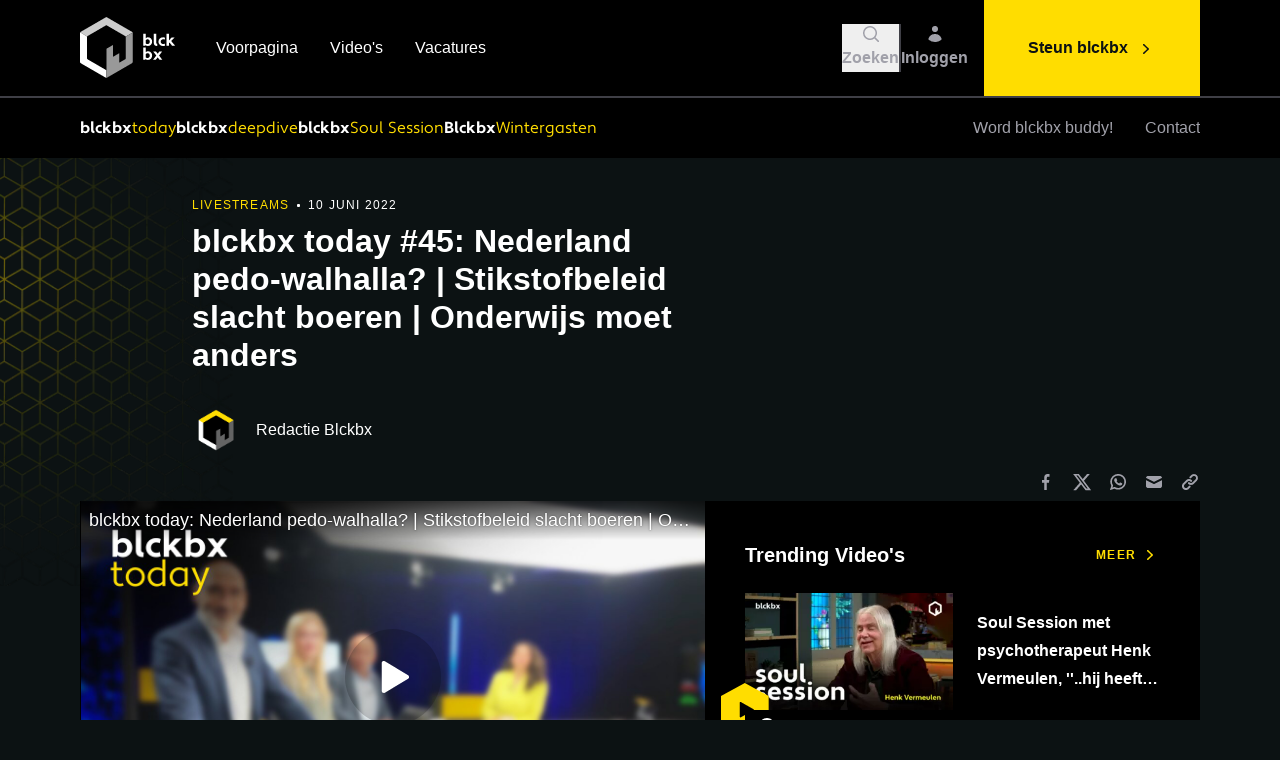

--- FILE ---
content_type: text/html; charset=UTF-8
request_url: https://www.blckbx.tv/livestreams/blckbx-today-2022-06-10
body_size: 31320
content:
<!DOCTYPE html>
<html lang="nl-NL">
<head>

        <script type="text/javascript">
        (function(c,l,a,r,i,t,y){
            c[a]=c[a]||function(){(c[a].q=c[a].q||[]).push(arguments)};
            t=l.createElement(r);t.async=1;t.src="https://www.clarity.ms/tag/"+i;
            y=l.getElementsByTagName(r)[0];y.parentNode.insertBefore(t,y);
        })(window, document, "clarity", "script", "i0pax2mfvh");
    </script>

            <meta http-equiv="X-UA-Compatible" content="IE=edge" />
        <meta charset="utf-8" />
        <meta name="viewport" content="width=device-width, initial-scale=1.0, maximum-scale=1.0, user-scalable=no, viewport-fit=cover" />
        <meta name="referrer" content="origin-when-cross-origin" />
        <meta name="csrf-token-name" content="CRAFT_CSRF_TOKEN"/>
        <meta name="csrf-token" content="hwSf1k_gbt2Ph5Ju6wHRxeBAlg8e2PCGguJPFIP381HaRjcmLTodlfZn0pAttSKu59DNHJws5oqLJtBWSrS20tCEeGLhr7Yg7S1iZFlIefk=" /><link rel="shortcut icon" href="https://www.blckbx.tv/dist/img/favicons/favicon.ico">
        <link rel="icon" type="image/png" sizes="16x16" href="https://www.blckbx.tv/dist/img/favicons/favicon-16x16.png">
        <link rel="icon" type="image/png" sizes="32x32" href="https://www.blckbx.tv/dist/img/favicons/favicon-32x32.png">
        <link rel="manifest" href="https://www.blckbx.tv/dist/img/favicons/site.webmanifest">
        <meta name="mobile-web-app-capable" content="yes">
        <meta name="theme-color" content="#000000">
        <meta name="application-name" content="blckbx">

        <link rel="apple-touch-icon" href="apple-touch-icon.png">
        <link rel="apple-touch-icon" sizes="57x57" href="https://www.blckbx.tv/dist/img/favicons/apple-touch-icon-57x57.png">
        <link rel="apple-touch-icon" sizes="60x60" href="https://www.blckbx.tv/dist/img/favicons/apple-touch-icon-60x60.png">
        <link rel="apple-touch-icon" sizes="72x72" href="https://www.blckbx.tv/dist/img/favicons/apple-touch-icon-72x72.png">
        <link rel="apple-touch-icon" sizes="76x76" href="https://www.blckbx.tv/dist/img/favicons/apple-touch-icon-76x76.png">
        <link rel="apple-touch-icon" sizes="114x114" href="https://www.blckbx.tv/dist/img/favicons/apple-touch-icon-114x114.png">
        <link rel="apple-touch-icon" sizes="120x120" href="https://www.blckbx.tv/dist/img/favicons/apple-touch-icon-120x120.png">
        <link rel="apple-touch-icon" sizes="144x144" href="https://www.blckbx.tv/dist/img/favicons/apple-touch-icon-144x144.png">
        <link rel="apple-touch-icon" sizes="152x152" href="https://www.blckbx.tv/dist/img/favicons/apple-touch-icon-152x152.png">
        <link rel="apple-touch-icon" sizes="180x180" href="https://www.blckbx.tv/dist/img/favicons/apple-touch-icon-180x180.png">

        <script src="https://js.chargebee.com/v2/chargebee.js" data-cb-site="blckbx1" ></script>

        <meta name="apple-mobile-web-app-capable" content="yes">
        <meta name="apple-mobile-web-app-status-bar-style" content="black">
        <meta name="apple-mobile-web-app-title" content="blckbx">

        <meta name="msapplication-config" content="https://www.blckbx.tv/dist/img/favicons/browserconfig.xml">

        <link rel="stylesheet" href="/dist/css/app.css?id=edcae73843c83cbb4e2b" />
    
       <meta name="content-group" content="Video">

<title>blckbx today #45: Nederland pedo-walhalla? | Stikstofbeleid… | blckbx</title><meta name="generator" content="SEOmatic">
<meta name="keywords" content="kritisch, onafhankelijk, integer, blckbx, nieuwsplatform">
<meta name="description" content="Pedo-activist Nelson M. kan tot wel 50 jaar celstraf krijgen in Mexico. Nederland noemt Mexico een walhalla voor kindermisbruik, maar staat zelf op nummer…">
<meta name="referrer" content="no-referrer-when-downgrade">
<meta name="robots" content="all">
<meta content="108219082306718" property="fb:profile_id">
<meta content="nl" property="og:locale">
<meta content="blckbx" property="og:site_name">
<meta content="website" property="og:type">
<meta content="https://www.blckbx.tv/livestreams/blckbx-today-2022-06-10" property="og:url">
<meta content="blckbx today #45: Nederland pedo-walhalla? | Stikstofbeleid slacht…" property="og:title">
<meta content="Pedo-activist Nelson M. kan tot wel 50 jaar celstraf krijgen in Mexico. Nederland noemt Mexico een walhalla voor kindermisbruik, maar staat zelf op nummer…" property="og:description">
<meta content="https://www.blckbx.tv/uploads/_1200x630_crop_center-center_82_none/blckbx-today-vrijdag-10-juni-2022.png?mtime=1725620896" property="og:image">
<meta content="1200" property="og:image:width">
<meta content="630" property="og:image:height">
<meta content="blckbx logo: zwart vierkant in perspectief voor onafhankelijke journalistiek en kritische analyses" property="og:image:alt">
<meta content="https://x.com/blckbxnews" property="og:see_also">
<meta name="twitter:card" content="summary_large_image">
<meta name="twitter:site" content="@blckbxnews">
<meta name="twitter:creator" content="@blckbxnews">
<meta name="twitter:title" content="blckbx today #45: Nederland pedo-walhalla? | Stikstofbeleid slacht…">
<meta name="twitter:description" content="Pedo-activist Nelson M. kan tot wel 50 jaar celstraf krijgen in Mexico. Nederland noemt Mexico een walhalla voor kindermisbruik, maar staat zelf op nummer…">
<meta name="twitter:image" content="https://www.blckbx.tv/uploads/_800x418_crop_center-center_82_none/blckbx-today-vrijdag-10-juni-2022.png?mtime=1725620896">
<meta name="twitter:image:width" content="800">
<meta name="twitter:image:height" content="418">
<meta name="twitter:image:alt" content="blckbx logo: zwart vierkant in perspectief voor onafhankelijke journalistiek en kritische analyses">
<link href="https://www.blckbx.tv/livestreams/blckbx-today-2022-06-10" rel="canonical">
<link href="https://www.blckbx.tv/" rel="home">
<link type="text/plain" href="https://www.blckbx.tv/humans.txt" rel="author"></head>
<body class="w-full antialiased text-white bg-black-500">

                
                                

                                        
    <div x-data="Popover(&quot;video&quot;, 3, 5, 2, 1, 1, 3, &quot;https:\/\/blckbx1.chargebee.com\/hosted_pages\/checkout?subscription_items[item_price_id][0]=Opendonation-EUR-Yearly&amp;subscription_items[quantity][0]=&quot;, &quot;https:\/\/blckbx1.chargebee.com\/hosted_pages\/checkout?subscription_items[item_price_id][0]=Opendonation-EUR-Monthly&amp;subscription_items[quantity][0]=&quot;, &quot;https:\/\/paymentlink.mollie.com\/payment\/4CkaUNfbvQdt7kU0RRAuW\/&quot; )" @keyup.escape.window="closePopover()" @notify.window="showOnVideo()" >
        <template x-if="showPopover">
                <div x-data="{ subscriptionPrice: '0', manualSubscription: false, subscriptionUrl: 'https://rcur.nl/pay/rALAAXqLOe' }" class="relative z-20 landscape:z-50" role="dialog" aria-modal="true">
    <div class="fixed z-20 inset-0 overflow-y-auto pointer-events-none">

        <div class="flex items-end sm:items-end justify-end min-h-full text-center">

            <div class="relative w-[450px] sm:m-3 bg-gray-800 overflow-hidden pointer-events-auto">

                <div @click="closePopover()" class="absolute flex items-center justify-center w-[44px] h-[44px] right-0 bg-gray-900 m-[8px] cursor-pointer">
                    <svg width="20" height="20" fill="none" xmlns="http://www.w3.org/2000/svg">
                        <path class="m-auto " d="M5 5L15 15M5 15L15 5L5 15Z" stroke="#FFDD00" stroke-width="2" stroke-linecap="round" stroke-linejoin="round"/>
                    </svg>
                </div>

                <div class="landscape:p-4 p-6 md:p-8 text-white text-left">
                    <div class="space-y-4">
                        <div>
                            <h3 class="h3 font-bold">Steun blckbx.tv</h3>
                            <div class="pt-2 text-[14px] body-text line-clamp-2">
                                <p>Blijf ons steunen, zodat we met elkaar nóg meer impact kunnen maken</p>
                            </div>
                        </div>

                        <div class="flex flex-row items-center">
                            <img class="w-[136px] h-[40px] pr-4" src="/uploads/General/DonateursPopupGray.png" alt="">

                            <p class="line-clamp-2 text-[14px]">Duizenden donateurs gingen je voor</p>
                        </div>

                        <fieldset class="flex flex-col xsm:flex-row">
                            <div class="pb-2 pr-2 md:pr-6">
                                <input x-model="subscriptionType" x-bind:checked="subscriptionType" id="monthly" name="payment" type="radio" value="monthly" class="w-6 h-6 text-gray-700 bg-gray-700 border-none subscription-buttons">
                                <label for="monthly">Maandelijks</label>
                            </div>
                            <div class="pb-2 pr-2 md:pr-6">
                                <input x-model="subscriptionType" id="yearly" name="payment" type="radio" value="yearly" class="w-6 h-6 text-gray-700 bg-gray-700 border-none subscription-buttons">
                                <label for="yearly">Jaarlijks</label>
                            </div>
                            <div class="pb-2 pr-2 md:pr-6">
                                <input x-model="subscriptionType" id="manual" name="payment" type="radio" value="manual" class="w-6 h-6 text-gray-700 bg-gray-700 border-none subscription-buttons">
                                <label for="manual">Eenmalig</label>
                            </div>
                        </fieldset>

                        <div class="flex flex-row w-max-[386px] landscape:h-[60px] h-[80px] bg-gray-700">
                            <input x-model="subscriptionAmount" x-mask:dynamic="$money($input, ',')" x-bind:disabled="subscriptionType == 'manual'" name="amount" id="amount"  class="pl-4 md:pl-8 bg-gray-700 border-none text-gray-400 disabled:hidden">
                            <button @click="clickCtaButton()" class="flex items-center w-full justify-center m-2 text-[12px] font-bold text-gray-800 uppercase bg-[#FFDD00] border-none p-[22px]">
                                <span :class="subscriptionType == 'manual' ? 'inline md:pr-3' : 'hidden sm:inline md:pr-3'">Doneer</span>
                                <svg width="20" height="20" viewBox="0 0 20 20" fill="none" xmlns="http://www.w3.org/2000/svg">
                                    <path fill-rule="evenodd" clip-rule="evenodd" d="M7.29279 14.707C7.10532 14.5195 7 14.2652 7 14C7 13.7349 7.10532 13.4806 7.29279 13.293L10.5858 10L7.29279 6.70704C7.11063 6.51844 7.00983 6.26584 7.01211 6.00364C7.01439 5.74144 7.11956 5.49063 7.30497 5.30522C7.49038 5.11981 7.74119 5.01465 8.00339 5.01237C8.26558 5.01009 8.51818 5.11088 8.70679 5.29304L12.7068 9.29304C12.8943 9.48057 12.9996 9.73488 12.9996 10C12.9996 10.2652 12.8943 10.5195 12.7068 10.707L8.70679 14.707C8.51926 14.8945 8.26495 14.9998 7.99979 14.9998C7.73462 14.9998 7.48031 14.8945 7.29279 14.707Z" fill="#27272A"/>
                                </svg>
                            </button>
                        </div>
                    </div>
                </div>
            </div>
        </div>
    </div>
</div>
        </template>
    </div>

                
    
<div class="w-full h-[1200px] absolute overflow-hidden pointer-events-none" aria-hidden="true">
    <img class=" hidden lg:block absolute -translate-x-1/2 lg:-translate-x-fuller sm:left-1/2 sm:-translate-x-full" src="/dist/img/pattern-blckbx.webp?id=4c27f7d723ab16b8c74c" width="543" height="576" style="max-width: initial" alt="Yellow Background Grid"/>

</div>    
    <div x-data="LowerGridBackground()" class="hidden sm:block w-full translate-y-[2000px]" x-show="show" aria-hidden="true">
        <div class="fixed w-full overflow-x-hidden sm:absolute" style="height:632px">
            <img class=" absolute sm:right-1/2 translate-x-1/2 sm:translate-x-full lg:translate-x-fuller" src="/dist/img/pattern-blckbx.webp?id=4c27f7d723ab16b8c74c" width="543" height="576" style="max-width: initial" alt="Yellow Background Grid"/>

        </div>
    </div>

    <div x-data="Lightbox()" x-cloak @lightbox.window="loadLightbox($event.detail.src, $event.detail.source)" class="fixed inset-0 z-50 w-screen h-screen transition-opacity duration-300" :class="{'opacity-0 pointer-events-none': !open, 'opacity-100 pointer-events-auto': open}">    
    <div class="absolute inset-0 w-full h-full bg-black opacity-50" @click="close()"></div>
    <div class="relative flex flex-col items-center justify-center w-full h-full p-10 pointer-events-none">        
        <img x-ref="image" :src="src" @load="imageLoad()" class="relative max-w-full max-h-full transition-opacity duration-300" alt="Lightbox Image" :class="{'opacity-0': !loaded, 'opacity-100 pointer-events-auto': loaded}"/>
        <div x-ref="overlay" class="absolute">    
            <div class="flex justify-end flex-shrink-0 w-full p-4 cursor-pointer" :class="{'opacity-0': !loaded, 'opacity-100 pointer-events-auto': loaded}">
                <div class="flex items-center justify-center bg-black top-4 right-4 w-14 h-14" @click="close()">
                    <svg xmlns="http://www.w3.org/2000/svg" class="w-5 h-5 text-yellow-500" viewBox="0 0 20 20" fill="currentColor">
  <path fill-rule="evenodd" d="M4.293 4.293a1 1 0 011.414 0L10 8.586l4.293-4.293a1 1 0 111.414 1.414L11.414 10l4.293 4.293a1 1 0 01-1.414 1.414L10 11.414l-4.293 4.293a1 1 0 01-1.414-1.414L8.586 10 4.293 5.707a1 1 0 010-1.414z" clip-rule="evenodd" />
</svg>                </div>
            </div>
            <div x-show="source" class="absolute inset-0 flex flex-col justify-end w-full h-full cursor-pointer pointer-events-none">
                <div>
                    <div class="inline px-4 py-2 text-base text-gray-400 bg-black">                
                        Afbeelding: <span x-text="source"></span>
                    </div>
                </div>
            </div> 
        </div>        
    </div>
</div>
    <div class="relative">

        <div class="h-[8.5rem] lg:h-[9.75rem]"></div>
        

<div x-data="SmartNavigation()" class="fixed top-0 left-0 z-40 w-full transition-all duration-300 bg-black" :class="{'-translate-y-17 lg:-translate-y-24': !navigationInView }">
    <div class="w-full  border-b-2 border-gray-700 ">
        <div class="container">
            <nav class="flex items-center w-full h-17xs lg:h-24" aria-label="primary" x-data="SearchBar()">                
                <div>
                    <a href="/" class="flex-shrink-0">
                        <svg width="98" height="63" viewBox="0 0 98 63" class=" h-10 lg:h-15x w-auto" fill="none" xmlns="http://www.w3.org/2000/svg">
    <path d="M53.1047 15.0748C44.5257 10.1482 35.9541 5.20592 27.39 0.247901C27.2511 0.168573 27.1098 0.101639 26.8942 0L18.2003 5.01255C12.4316 8.34186 6.67289 11.6811 0.88688 14.9806C0.623641 15.1162 0.39862 15.3157 0.232422 15.5607L7.23066 19.8321C7.38992 19.5862 7.61145 19.3869 7.87273 19.2545C13.9876 15.7541 20.086 12.2339 26.1678 8.69388C26.3815 8.54106 26.6376 8.4589 26.9004 8.4589C27.1631 8.4589 27.4192 8.54106 27.6329 8.69388C33.7478 12.2455 39.8734 15.7814 46.0098 19.3016C46.2872 19.4356 46.5078 19.6641 46.632 19.9461L53.7592 15.8334C53.7089 15.6684 53.6247 15.5157 53.512 15.3851C53.3993 15.2544 53.2606 15.1488 53.1047 15.0748V15.0748Z" fill="#CCCCCC"/>
    <path d="M26.9131 53.9829C26.566 53.8218 26.3256 53.735 26.1049 53.5962C20.0338 50.0958 13.9702 46.5781 7.88175 43.1025C7.22729 42.7307 7.04384 42.3192 7.04632 41.6151C7.07111 34.6359 7.07111 27.6583 7.04632 20.6824C7.02719 20.3874 7.09072 20.0929 7.22977 19.8321L0.234006 15.5632C0.0619807 15.8642 -0.0181657 16.2089 0.00345778 16.5548C0.0282479 26.2246 0.0282479 35.8928 0.00345778 45.5592C0.00345778 46.1715 0.107576 46.588 0.717412 46.9376C9.29974 51.8592 17.8722 56.7982 26.4347 61.7546C26.571 61.8339 26.7123 61.9033 26.8883 62.0025H26.9057L26.9131 53.9829Z" fill="white"/>
    <path d="M53.8175 16.3614C53.8226 16.1884 53.8025 16.0155 53.758 15.8483L46.6308 19.9609C46.6932 20.1349 46.7227 20.3191 46.7176 20.5038C46.6978 27.6103 46.6978 34.7168 46.7176 41.8233C46.744 42.0699 46.6928 42.3185 46.571 42.5345C46.4492 42.7505 46.263 42.9231 46.0383 43.0281C44.2609 44.0197 42.5181 45.0485 40.7556 46.0599C40.5498 46.1789 40.3193 46.2583 39.9871 46.4095C40.0466 43.1719 40.1061 40.0508 40.1705 36.724L33.7251 40.4425V28.4441C33.2987 28.6623 33.0211 28.7912 32.7558 28.9399C31.1073 29.8894 29.4835 30.8835 27.7978 31.7833C27.1359 32.1378 26.9525 32.5617 26.9574 33.2707C26.9822 39.8054 26.9723 46.3401 26.9723 52.8723V54.0176L26.9004 53.9828V61.99C27.1086 61.8834 27.3293 61.7843 27.5375 61.6628C36.0256 56.7692 44.5146 51.8782 53.0044 46.9896C53.5522 46.6747 53.8125 46.3376 53.81 45.6583C53.8018 35.891 53.8042 26.1254 53.8175 16.3614Z" fill="#999999"/>
    <path d="M26.1055 53.5962C26.165 53.6284 26.2245 53.6606 26.2864 53.6904C26.2245 53.6606 26.165 53.6284 26.1055 53.5962Z" fill="#999999"/>
    <path d="M26.3262 53.7102C26.4898 53.792 26.6757 53.8713 26.9112 53.9829C26.6757 53.8713 26.4898 53.7945 26.3262 53.7102Z" fill="#999999"/>
    <path d="M66.8347 28.5558L66.5868 29.2995H64.5664V16.9044H67.0107V21.5897L67.1123 21.6245C67.4295 21.2949 67.8128 21.0362 68.2371 20.8653C68.6613 20.6944 69.117 20.6152 69.574 20.6328C71.8671 20.6328 73.6668 22.5838 73.6668 25.0455C73.6668 27.5071 71.8002 29.4606 69.4054 29.4606C68.4632 29.5065 67.5404 29.1817 66.8347 28.5558V28.5558ZM67.0206 23.7514V26.9593C67.6569 27.3188 68.3801 27.4955 69.1104 27.47C70.2805 27.47 71.2325 26.4783 71.2325 25.0579C71.2325 23.6374 70.2805 22.6483 69.1104 22.6483C68.2601 22.6483 67.4619 22.9358 67.0206 23.7514Z" fill="white"/>
    <path d="M78.8358 29.4556C76.4237 29.4556 75.3379 28.4193 75.3379 26.3989V16.9093H77.7822V26.1287C77.7822 26.9096 78.2234 27.2641 79.0043 27.3162L78.8358 29.4556Z" fill="white"/>
    <path d="M84.7112 27.4699C85.3081 27.4995 85.9017 27.364 86.4266 27.0783L86.9001 28.997C86.2221 29.3373 85.4692 29.501 84.7112 29.473C82.0958 29.473 80.0605 27.5195 80.0605 25.0579C80.0605 22.5962 82.0958 20.6452 84.7112 20.6452C85.4664 20.6051 86.2195 20.7569 86.9001 21.0865L86.4266 22.9879C85.8847 22.7565 85.3004 22.6409 84.7112 22.6483C84.0852 22.6683 83.4915 22.9311 83.0558 23.3811C82.62 23.831 82.3764 24.4328 82.3764 25.0591C82.3764 25.6854 82.62 26.2872 83.0558 26.7371C83.4915 27.1871 84.0852 27.4499 84.7112 27.4699V27.4699Z" fill="white"/>
    <path d="M91.417 25.923L90.7353 26.57V29.2969H88.291V16.9019H90.7353V23.7985L90.837 23.8332L93.5044 20.8236H96.5089L96.5436 20.9253L93.0458 24.329L97.1039 29.2176L97.0692 29.3019H94.0944L91.417 25.923Z" fill="white"/>
    <path d="M66.8347 42.7232L66.5868 43.4669H64.5664V31.0719H67.0107V35.7572L67.1123 35.7895C67.4298 35.4603 67.8132 35.2018 68.2373 35.0309C68.6615 34.8601 69.117 34.7806 69.574 34.7978C71.8671 34.7978 73.6668 36.7513 73.6668 39.213C73.6668 41.6746 71.8101 43.6306 69.4153 43.6306C68.4694 43.6784 67.5426 43.3526 66.8347 42.7232V42.7232ZM67.0206 37.9189V41.1292C67.6571 41.4879 68.3803 41.6637 69.1104 41.6374C70.2805 41.6374 71.2325 40.6458 71.2325 39.2278C71.2325 37.8098 70.2805 36.8158 69.1104 36.8158C68.2601 36.8158 67.4619 37.1058 67.0206 37.9288V37.9189Z" fill="white"/>
    <path d="M79.2957 40.9929L77.3794 43.4719H74.5781L77.8876 39.1683L74.6798 34.9937H77.5133L79.2957 37.319L81.0781 34.9937H83.9141L80.7062 39.1683L84.0157 43.4818H81.2144L79.2957 40.9929Z" fill="white"/>
</svg>                        
                    </a>
                </div>                
                <div class="relative flex items-center flex-1 h-full">                    
                    <div class="hidden px-10 space-x-8 lg:flex">
                                                    <a href="https://www.blckbx.tv/" class="relative font-medium text-white group">
                                Voorpagina
                                <span class="absolute bottom-0 left-0 w-full bg-yellow-500 h-0.5 translate-y-2 duration-500 opacity-0 group-hover:opacity-100 "></span>                     
                            </a>
                                                    <a href="https://www.blckbx.tv/videos" class="relative font-medium text-white group">
                                Video&#039;s
                                <span class="absolute bottom-0 left-0 w-full bg-yellow-500 h-0.5 translate-y-2 duration-500 opacity-0 group-hover:opacity-100 "></span>                     
                            </a>
                                                    <a href="https://www.blckbx.tv/vacatures" class="relative font-medium text-white group">
                                Vacatures
                                <span class="absolute bottom-0 left-0 w-full bg-yellow-500 h-0.5 translate-y-2 duration-500 opacity-0 group-hover:opacity-100 "></span>                     
                            </a>
                                            
                    </div>                    
                    <div class="absolute right-0 h-full py-2 pl-2 overflow-hidden transition-all duration-300 lg:p-4" x-cloak :class="{'w-0 opacity-0': !open, 'w-full opacity-100': open}">
                        <form action="/zoekresultaten" x-ref="search" method="GET" class="w-full h-full">
                            <div class="w-full h-full pr-24 bg-black-400">
                                <input type="text" x-ref="searchInput" name="q" x-model="query" class="w-full h-full pl-6 bg-transparent focus:outline-none" @keydown.escape="open = false"/>
                            </div>
                        </form>
                    </div>                    
                    <div class="md:pr-4 relative flex items-center gap-x-4 justify-end flex-1 flex-shrink-0">
                                                <button
                            class="hover:text-white group"
                            :class="{'hidden': open}"
                            @click="open = true; $refs.searchInput.focus();"
                        >
                            <div class="flex flex-col justify-center items-center gap-1 text-white lg:text-gray-400 lg:hover:text-white text-mobile-sm md:text-sm font-bold duration-100 ease-in-out">
                                <svg class="w-5 h-5 " viewBox="0 0 20 20" fill="currentColor" xmlns="http://www.w3.org/2000/svg">
  <path fill-rule="evenodd" d="M9 3.5a5.5 5.5 0 100 11 5.5 5.5 0 000-11zM2 9a7 7 0 1112.452 4.391l3.328 3.329a.75.75 0 11-1.06 1.06l-3.329-3.328A7 7 0 012 9z" clip-rule="evenodd" />
</svg>                                <div>
                                    Zoeken
                                </div>
                            </div>
                        </button>
                        <div class="w-0.5 h-12 sm:block bg-gray-700" :class="{ 'invisible': open }"></div>
                        <button
                            class="flex flex-col justify-center items-center gap-1 text-white lg:text-gray-400 lg:hover:text-white text-mobile-sm md:text-sm font-bold duration-100 ease-in-out"
                            @click="query = ''; open = false"
                            x-show="open"
                            x-cloak
                        >
                            <svg xmlns="http://www.w3.org/2000/svg" class="w-5 h-5 " viewBox="0 0 20 20" fill="currentColor">
  <path fill-rule="evenodd" d="M4.293 4.293a1 1 0 011.414 0L10 8.586l4.293-4.293a1 1 0 111.414 1.414L11.414 10l4.293 4.293a1 1 0 01-1.414 1.414L10 11.414l-4.293 4.293a1 1 0 01-1.414-1.414L8.586 10 4.293 5.707a1 1 0 010-1.414z" clip-rule="evenodd" />
</svg>                        </button>

                                                <a
                            href="/account"
                            class="flex flex-col justify-center items-center gap-1 text-white lg:text-gray-400 lg:hover:text-white text-mobile-sm md:text-sm font-bold duration-100 ease-in-out"
                            x-show="!open"
                        >
                            <svg class="w-5 h-5 " viewBox="0 0 20 20" fill="currentColor" xmlns="http://www.w3.org/2000/svg">
  <path d="M10 8a3 3 0 100-6 3 3 0 000 6zM3.465 14.493a1.23 1.23 0 00.41 1.412A9.957 9.957 0 0010 18c2.31 0 4.438-.784 6.131-2.1.43-.333.604-.903.408-1.41a7.002 7.002 0 00-13.074.003z" />
</svg>                                                            <div>Inloggen</div>
                                                    </a>

                                                                    </div> 
                </div>
                <div class="flex items-center h-full overflow-hidden" :class="{'w-0 sm:w-auto': open, 'w-auto': !open}">
                    <div class="block mr-4 transition-opacity duration-300 bg-gray-700 lg:hidden h-11x w-0.5 sm:mr-6 ml-4 sm:ml-6" :class="{'opacity-0': open}"></div>
                    <div class="block lg:hidden" x-data>
                        <button @click="$dispatch('toggle')">
                            <svg xmlns="http://www.w3.org/2000/svg" class="w-5 h-5 text-white lg:text-gray-400" viewBox="0 0 20 20" fill="currentColor">
  <path fill-rule="evenodd" d="M3 5a1 1 0 011-1h12a1 1 0 110 2H4a1 1 0 01-1-1zM3 10a1 1 0 011-1h12a1 1 0 110 2H4a1 1 0 01-1-1zM9 15a1 1 0 011-1h6a1 1 0 110 2h-6a1 1 0 01-1-1z" clip-rule="evenodd" />
</svg>                        </button>
                    </div>
                    <a href="https://www.blckbx.tv/steun-blckbx" class="items-center hidden h-full space-x-2 font-bold bg-yellow-500 hover:bg-yellow-400 lg:flex px-11 text-black-500 group">
                        <span>Steun blckbx</span>
                        <svg xmlns="http://www.w3.org/2000/svg" viewBox="0 0 20 20" fill="currentColor" class="w-5 h-5 mt-px duration-200 group-hover:translate-x-1">
    <path fill-rule="evenodd" d="M7.21 14.77a.75.75 0 01.02-1.06L11.168 10 7.23 6.29a.75.75 0 111.04-1.08l4.5 4.25a.75.75 0 010 1.08l-4.5 4.25a.75.75 0 01-1.06-.02z" clip-rule="evenodd" />
</svg>                    </a>
                </div> 
            </nav>
        </div>
    </div>

            <div class="w-full">
            <div class="container">
                <nav class="flex items-center w-full overflow-hidden relative" aria-label="secondary">
                    
                    <div class="flex flex-shrink-0 -mt-1 overflow-hidden transition-all duration-150 sm:mt-0" :class="{'w-0': navigationInView, 'w-12 sm:w-14': !navigationInView}" x-cloak>
                        <a href="/" class="transition-all duration-150 delay-150" :class="{'scale-0': navigationInView, 'scale-1': !navigationInView}">
                            <svg width="32" height="37" viewBox="0 0 32 37" class=" w-8" fill="none" xmlns="http://www.w3.org/2000/svg">
    <path d="M31.5762 8.96341C26.4752 6.03408 21.3786 3.09541 16.2864 0.1474C16.2038 0.100232 16.1198 0.0604341 15.9916 0L10.8223 2.98043C7.39224 4.96002 3.96813 6.9455 0.527809 8.9074C0.371288 8.98801 0.237492 9.10661 0.138672 9.25232L4.29978 11.792C4.39448 11.6458 4.5262 11.5273 4.68155 11.4486C8.31743 9.36729 11.9435 7.27421 15.5597 5.16933C15.6868 5.07846 15.8391 5.02961 15.9953 5.02961C16.1515 5.02961 16.3038 5.07846 16.4308 5.16933C20.0667 7.28108 23.709 9.3835 27.3576 11.4766C27.5226 11.5563 27.6537 11.6922 27.7276 11.8598L31.9654 9.41446C31.9355 9.31634 31.8854 9.22554 31.8184 9.14787C31.7514 9.0702 31.6689 9.00738 31.5762 8.96341V8.96341Z" fill="#CCCCCC"/>
    <path d="M16.0024 32.0979C15.796 32.0021 15.653 31.9505 15.5218 31.8679C11.912 29.7866 8.30659 27.695 4.68644 25.6285C4.2973 25.4074 4.18823 25.1627 4.1897 24.7441C4.20444 20.5943 4.20444 16.4454 4.1897 12.2976C4.17833 12.1222 4.2161 11.9471 4.29878 11.792L0.139138 9.25378C0.0368534 9.43272 -0.0108012 9.63768 0.00205597 9.84339C0.016796 15.593 0.016796 21.3416 0.00205597 27.0892C0.00205597 27.4533 0.0639641 27.7009 0.426569 27.9088C5.52957 30.8352 10.6267 33.7719 15.7179 36.7189C15.799 36.7661 15.883 36.8073 15.9876 36.8663H15.9979L16.0024 32.0979Z" fill="white"/>
    <path d="M31.9989 9.72846C32.0019 9.62558 31.99 9.5228 31.9635 9.42334L27.7257 11.8687C27.7628 11.9722 27.7803 12.0816 27.7773 12.1915C27.7655 16.417 27.7655 20.6425 27.7773 24.8679C27.793 25.0145 27.7626 25.1624 27.6902 25.2908C27.6177 25.4193 27.507 25.5219 27.3734 25.5843C26.3166 26.1739 25.2804 26.7856 24.2323 27.387C24.11 27.4578 23.9729 27.5049 23.7754 27.5948C23.8108 25.6698 23.8462 23.814 23.8845 21.8359L20.0521 24.0469V16.9127C19.7985 17.0425 19.6335 17.1191 19.4757 17.2075C18.4955 17.7721 17.5301 18.3632 16.5277 18.8982C16.1342 19.109 16.0251 19.3611 16.028 19.7826C16.0428 23.6681 16.0369 27.5536 16.0369 31.4376V32.1186L15.9941 32.0979V36.859C16.118 36.7956 16.2491 36.7366 16.373 36.6644C21.4199 33.7547 26.4674 30.8465 31.5154 27.9398C31.8412 27.7526 31.9959 27.5521 31.9944 27.1482C31.9895 21.3407 31.991 15.5341 31.9989 9.72846Z" fill="#999999"/>
    <path d="M15.5215 31.8679C15.5569 31.8871 15.5922 31.9062 15.6291 31.9239C15.5922 31.9062 15.5569 31.8871 15.5215 31.8679Z" fill="#999999"/>
    <path d="M15.6543 31.9358C15.7516 31.9844 15.8621 32.0316 16.0022 32.0979C15.8621 32.0316 15.7516 31.9859 15.6543 31.9358Z" fill="#999999"/>
</svg>
                        </a>
                    </div>
                    
                    <div class="flex items-center w-full lg:flex-1 lg:flex-grow">
                        <div class="flex gap-x-4 lg:gap-x-6 overflow-x-auto">
                                                                                                                                        <a href="https://www.blckbx.tv/tag/blckbx-today" class="py-4 flex items-center gap-x-1 font-blckbx text-mobile-sm md:text-sm leading-loosex whitespace-nowrap">
                                            <div class="text-white font-bold">
                                                blckbx
                                            </div>
                                                                                            <div class="text-yellow-500 font-normal">
                                                    today
                                                </div>
                                                                                    </a>
                                                                                                                                                <a href="https://www.blckbx.tv/tag/interview" class="py-4 flex items-center gap-x-1 font-blckbx text-mobile-sm md:text-sm leading-loosex whitespace-nowrap">
                                            <div class="text-white font-bold">
                                                blckbx
                                            </div>
                                                                                            <div class="text-yellow-500 font-normal">
                                                    deepdive
                                                </div>
                                                                                    </a>
                                                                                                                                                <a href="https://www.blckbx.tv/tag/soul-session" class="py-4 flex items-center gap-x-1 font-blckbx text-mobile-sm md:text-sm leading-loosex whitespace-nowrap">
                                            <div class="text-white font-bold">
                                                blckbx
                                            </div>
                                                                                            <div class="text-yellow-500 font-normal">
                                                    Soul Session
                                                </div>
                                                                                    </a>
                                                                                                                                                <a href="https://www.blckbx.tv/tag/wintergasten" class="py-4 flex items-center gap-x-1 font-blckbx text-mobile-sm md:text-sm leading-loosex whitespace-nowrap">
                                            <div class="text-white font-bold">
                                                Blckbx
                                            </div>
                                                                                            <div class="text-yellow-500 font-normal">
                                                    Wintergasten
                                                </div>
                                                                                    </a>
                                                                                                                                                        <div x-show="!navigationInView" class="w-10 h-4 shrink-0"></div>                            
                        </div>
                    </div>
                                       
                    <div class="items-center justify-end flex-shrink-0 hidden h-full space-x-4 xl:space-x-8 lg:flex transition-all duration-150" :class="{'translate-y-0': navigationInView, '-translate-y-full': !navigationInView}">
                                                    <a href="https://www.blckbx.tv/buddy" class="py-4 relative text-gray-400 hover:text-white font-medium duration-150 ease-in-out">
                                Word blckbx buddy!
                            </a>
                                                    <a href="https://www.blckbx.tv/contact" class="py-4 relative text-gray-400 hover:text-white font-medium duration-150 ease-in-out">
                                Contact
                            </a>
                                            </div>

                    <div class="items-center hidden h-full lg:flex transition-all duration-150 absolute right-0 top-0 translate-y-full" :class="{'translate-y-0': !navigationInView}">
                        <a href="/account" class="w-10 h-10 flex items-center justify-center ml-4 mr-4 group hidden 1xl:block  mr-8 ">
                            <div class="flex flex-col justify-center items-center">
                                <svg class="w-5 h-5 text-white lg:text-gray-400 group-hover:text-white" viewBox="0 0 20 20" fill="currentColor" xmlns="http://www.w3.org/2000/svg">
  <path d="M10 8a3 3 0 100-6 3 3 0 000 6zM3.465 14.493a1.23 1.23 0 00.41 1.412A9.957 9.957 0 0010 18c2.31 0 4.438-.784 6.131-2.1.43-.333.604-.903.408-1.41a7.002 7.002 0 00-13.074.003z" />
</svg>                                <span class="text-gray-400 font-bold text-sm group-hover:text-white mt-1"> Inloggen </span>
                            </div>
                        </a>
                        
                        <a href="https://www.blckbx.tv/steun-blckbx" class="font-bold bg-yellow-500 hover:bg-yellow-400 text-black-500 px-11 space-x-2 h-full lg:flex items-center group">
                            <span>Steun blckbx</span>
                            <svg xmlns="http://www.w3.org/2000/svg" viewBox="0 0 20 20" fill="currentColor" class="w-5 h-5 mt-px duration-200 group-hover:translate-x-1">
    <path fill-rule="evenodd" d="M7.21 14.77a.75.75 0 01.02-1.06L11.168 10 7.23 6.29a.75.75 0 111.04-1.08l4.5 4.25a.75.75 0 010 1.08l-4.5 4.25a.75.75 0 01-1.06-.02z" clip-rule="evenodd" />
</svg>                        </a>
                    </div>
                </nav>
            </div>
        </div>
        
</div>

<div class="fixed top-0 left-0 z-50 w-full h-full transition-all -translate-y-full bg-black" x-data="Navigation()" :class="{'-translate-y-full': !open, 'translate-y-0': open}" @toggle.window="toggle()">
     <div class="container h-full">
        <div class="relative flex flex-col w-full h-full">
           
            <nav class="flex items-center flex-shrink-0 w-full bg-black h-17 lg:h-24" aria-label="primary">
                <div class="flex items-center flex-1 h-full">
                    <a href="/" class="flex-shrink-0">
                        <svg width="98" height="63" viewBox="0 0 98 63" class=" h-10 lg:h-15x w-auto" fill="none" xmlns="http://www.w3.org/2000/svg">
    <path d="M53.1047 15.0748C44.5257 10.1482 35.9541 5.20592 27.39 0.247901C27.2511 0.168573 27.1098 0.101639 26.8942 0L18.2003 5.01255C12.4316 8.34186 6.67289 11.6811 0.88688 14.9806C0.623641 15.1162 0.39862 15.3157 0.232422 15.5607L7.23066 19.8321C7.38992 19.5862 7.61145 19.3869 7.87273 19.2545C13.9876 15.7541 20.086 12.2339 26.1678 8.69388C26.3815 8.54106 26.6376 8.4589 26.9004 8.4589C27.1631 8.4589 27.4192 8.54106 27.6329 8.69388C33.7478 12.2455 39.8734 15.7814 46.0098 19.3016C46.2872 19.4356 46.5078 19.6641 46.632 19.9461L53.7592 15.8334C53.7089 15.6684 53.6247 15.5157 53.512 15.3851C53.3993 15.2544 53.2606 15.1488 53.1047 15.0748V15.0748Z" fill="#CCCCCC"/>
    <path d="M26.9131 53.9829C26.566 53.8218 26.3256 53.735 26.1049 53.5962C20.0338 50.0958 13.9702 46.5781 7.88175 43.1025C7.22729 42.7307 7.04384 42.3192 7.04632 41.6151C7.07111 34.6359 7.07111 27.6583 7.04632 20.6824C7.02719 20.3874 7.09072 20.0929 7.22977 19.8321L0.234006 15.5632C0.0619807 15.8642 -0.0181657 16.2089 0.00345778 16.5548C0.0282479 26.2246 0.0282479 35.8928 0.00345778 45.5592C0.00345778 46.1715 0.107576 46.588 0.717412 46.9376C9.29974 51.8592 17.8722 56.7982 26.4347 61.7546C26.571 61.8339 26.7123 61.9033 26.8883 62.0025H26.9057L26.9131 53.9829Z" fill="white"/>
    <path d="M53.8175 16.3614C53.8226 16.1884 53.8025 16.0155 53.758 15.8483L46.6308 19.9609C46.6932 20.1349 46.7227 20.3191 46.7176 20.5038C46.6978 27.6103 46.6978 34.7168 46.7176 41.8233C46.744 42.0699 46.6928 42.3185 46.571 42.5345C46.4492 42.7505 46.263 42.9231 46.0383 43.0281C44.2609 44.0197 42.5181 45.0485 40.7556 46.0599C40.5498 46.1789 40.3193 46.2583 39.9871 46.4095C40.0466 43.1719 40.1061 40.0508 40.1705 36.724L33.7251 40.4425V28.4441C33.2987 28.6623 33.0211 28.7912 32.7558 28.9399C31.1073 29.8894 29.4835 30.8835 27.7978 31.7833C27.1359 32.1378 26.9525 32.5617 26.9574 33.2707C26.9822 39.8054 26.9723 46.3401 26.9723 52.8723V54.0176L26.9004 53.9828V61.99C27.1086 61.8834 27.3293 61.7843 27.5375 61.6628C36.0256 56.7692 44.5146 51.8782 53.0044 46.9896C53.5522 46.6747 53.8125 46.3376 53.81 45.6583C53.8018 35.891 53.8042 26.1254 53.8175 16.3614Z" fill="#999999"/>
    <path d="M26.1055 53.5962C26.165 53.6284 26.2245 53.6606 26.2864 53.6904C26.2245 53.6606 26.165 53.6284 26.1055 53.5962Z" fill="#999999"/>
    <path d="M26.3262 53.7102C26.4898 53.792 26.6757 53.8713 26.9112 53.9829C26.6757 53.8713 26.4898 53.7945 26.3262 53.7102Z" fill="#999999"/>
    <path d="M66.8347 28.5558L66.5868 29.2995H64.5664V16.9044H67.0107V21.5897L67.1123 21.6245C67.4295 21.2949 67.8128 21.0362 68.2371 20.8653C68.6613 20.6944 69.117 20.6152 69.574 20.6328C71.8671 20.6328 73.6668 22.5838 73.6668 25.0455C73.6668 27.5071 71.8002 29.4606 69.4054 29.4606C68.4632 29.5065 67.5404 29.1817 66.8347 28.5558V28.5558ZM67.0206 23.7514V26.9593C67.6569 27.3188 68.3801 27.4955 69.1104 27.47C70.2805 27.47 71.2325 26.4783 71.2325 25.0579C71.2325 23.6374 70.2805 22.6483 69.1104 22.6483C68.2601 22.6483 67.4619 22.9358 67.0206 23.7514Z" fill="white"/>
    <path d="M78.8358 29.4556C76.4237 29.4556 75.3379 28.4193 75.3379 26.3989V16.9093H77.7822V26.1287C77.7822 26.9096 78.2234 27.2641 79.0043 27.3162L78.8358 29.4556Z" fill="white"/>
    <path d="M84.7112 27.4699C85.3081 27.4995 85.9017 27.364 86.4266 27.0783L86.9001 28.997C86.2221 29.3373 85.4692 29.501 84.7112 29.473C82.0958 29.473 80.0605 27.5195 80.0605 25.0579C80.0605 22.5962 82.0958 20.6452 84.7112 20.6452C85.4664 20.6051 86.2195 20.7569 86.9001 21.0865L86.4266 22.9879C85.8847 22.7565 85.3004 22.6409 84.7112 22.6483C84.0852 22.6683 83.4915 22.9311 83.0558 23.3811C82.62 23.831 82.3764 24.4328 82.3764 25.0591C82.3764 25.6854 82.62 26.2872 83.0558 26.7371C83.4915 27.1871 84.0852 27.4499 84.7112 27.4699V27.4699Z" fill="white"/>
    <path d="M91.417 25.923L90.7353 26.57V29.2969H88.291V16.9019H90.7353V23.7985L90.837 23.8332L93.5044 20.8236H96.5089L96.5436 20.9253L93.0458 24.329L97.1039 29.2176L97.0692 29.3019H94.0944L91.417 25.923Z" fill="white"/>
    <path d="M66.8347 42.7232L66.5868 43.4669H64.5664V31.0719H67.0107V35.7572L67.1123 35.7895C67.4298 35.4603 67.8132 35.2018 68.2373 35.0309C68.6615 34.8601 69.117 34.7806 69.574 34.7978C71.8671 34.7978 73.6668 36.7513 73.6668 39.213C73.6668 41.6746 71.8101 43.6306 69.4153 43.6306C68.4694 43.6784 67.5426 43.3526 66.8347 42.7232V42.7232ZM67.0206 37.9189V41.1292C67.6571 41.4879 68.3803 41.6637 69.1104 41.6374C70.2805 41.6374 71.2325 40.6458 71.2325 39.2278C71.2325 37.8098 70.2805 36.8158 69.1104 36.8158C68.2601 36.8158 67.4619 37.1058 67.0206 37.9288V37.9189Z" fill="white"/>
    <path d="M79.2957 40.9929L77.3794 43.4719H74.5781L77.8876 39.1683L74.6798 34.9937H77.5133L79.2957 37.319L81.0781 34.9937H83.9141L80.7062 39.1683L84.0157 43.4818H81.2144L79.2957 40.9929Z" fill="white"/>
</svg>                    </a>            
                </div>  
                <div class="flex flex-row items-center justify-center flex">
                                        <button @click="$dispatch('toggle')" class="flex flex-col justify-center items-center group">
                        <svg xmlns="http://www.w3.org/2000/svg" class="w-5 h-5 text-white lg:text-gray-400 mt-px group-hover:text-white" viewBox="0 0 20 20" fill="currentColor">
  <path fill-rule="evenodd" d="M4.293 4.293a1 1 0 011.414 0L10 8.586l4.293-4.293a1 1 0 111.414 1.414L11.414 10l4.293 4.293a1 1 0 01-1.414 1.414L10 11.414l-4.293 4.293a1 1 0 01-1.414-1.414L8.586 10 4.293 5.707a1 1 0 010-1.414z" clip-rule="evenodd" />
</svg>                        <span class="text-sm font-bold text-white lg:text-gray-400 mt-1 group-hover:text-white">Sluit</span>
                    </button>                             
                </div>  
            </nav>
            <div class="flex flex-col flex-grow w-full h-full py-4 space-y-10 overflow-y-scroll">
                <div class="flex flex-col">
                                            <a href="https://www.blckbx.tv/" class="relative w-full py-4 font-medium text-white border-b border-gray-700">
                            Voorpagina                            
                        </a>
                                            <a href="https://www.blckbx.tv/videos" class="relative w-full py-4 font-medium text-white border-b border-gray-700">
                            Video&#039;s                            
                        </a>
                                            <a href="https://www.blckbx.tv/vacatures" class="relative w-full py-4 font-medium text-white border-b border-gray-700">
                            Vacatures                            
                        </a>
                                    </div>
                <div class="flex flex-col">
                    <div class="py-4 font-medium text-white">Categorieën</div>
                                            <a href="https://www.blckbx.tv/binnenland" class="relative w-full py-4 font-medium text-gray-400 border-b border-gray-700">
                            Binnenland                            
                        </a>
                                            <a href="https://www.blckbx.tv/buitenland" class="relative w-full py-4 font-medium text-gray-400 border-b border-gray-700">
                            Buitenland                            
                        </a>
                                            <a href="https://www.blckbx.tv/economie" class="relative w-full py-4 font-medium text-gray-400 border-b border-gray-700">
                            Economie                            
                        </a>
                                            <a href="https://www.blckbx.tv/corona" class="relative w-full py-4 font-medium text-gray-400 border-b border-gray-700">
                            Corona                            
                        </a>
                                            <a href="https://www.blckbx.tv/gezondheid" class="relative w-full py-4 font-medium text-gray-400 border-b border-gray-700">
                            Gezondheid                            
                        </a>
                                            <a href="https://www.blckbx.tv/klimaat" class="relative w-full py-4 font-medium text-gray-400 border-b border-gray-700">
                            Klimaat                            
                        </a>
                                            <a href="https://www.blckbx.tv/tech-media" class="relative w-full py-4 font-medium text-gray-400 border-b border-gray-700">
                            Tech &amp; Media                            
                        </a>
                                    </div>
                <div class="flex flex-col">
                    <div class="py-4 font-medium text-white">Overig</div>
                                            <a href="https://www.blckbx.tv/buddy" class="relative w-full py-4 font-medium text-gray-400 border-b border-gray-700">
                            Word blckbx buddy!                            
                        </a>
                                            <a href="https://www.blckbx.tv/contact" class="relative w-full py-4 font-medium text-gray-400 border-b border-gray-700">
                            Contact                            
                        </a>
                                    </div>
            </div>

            <div class="w-full bg-black flex-shrink-0">
                <div class="py-4">
                    <a href="https://www.blckbx.tv/steun-blckbx" class="w-full flex items-center justify-center flex-shrink-0 w-full space-x-2 font-medium bg-yellow-500 h-17 px-11 text-black-500">
                        <span>Steun blckbx</span>
                        <svg xmlns="http://www.w3.org/2000/svg" viewBox="0 0 20 20" fill="currentColor" class="w-5 h-5 mt-px">
    <path fill-rule="evenodd" d="M7.21 14.77a.75.75 0 01.02-1.06L11.168 10 7.23 6.29a.75.75 0 111.04-1.08l4.5 4.25a.75.75 0 010 1.08l-4.5 4.25a.75.75 0 01-1.06-.02z" clip-rule="evenodd" />
</svg>                    </a>
                </div>
            </div>
        </div>
    </div>
</div>

        <div class="pb-16 sm:pb-28 overflow-x-hidden">             
                    
		
    <div class="container-mob-no-pad">            
        <div class="flex">
            <div class="w-full mx-auto lg:w-2/3">                                
                <div class="w-full px-4 pt-5 sm:pt-10 sm:px-20 lg:px-28">
                    				<div class="flex flex-row items-center space-x-2">
	        <span class="text-mobile-xs lg:text-xs font-medium uppercase tracking-widest text-yellow-500">Livestreams</span>
	        <span style="width:3px; height:3px;" class="rounded-full flex-shrink-0 bg-white"></span>
                        			            
	            <span class="text-mobile-xs uppercase font-medium lg:text-xs tracking-widest text-white">10 juni 2022</span>
            	    </div>
	                    <h1 class="pt-2 leading-tight h1">blckbx today #45: Nederland pedo-walhalla? | Stikstofbeleid slacht boeren | Onderwijs moet anders</h1>
                    
	<a href="/auteurs/redactie" class="inline-flex items-center pt-4 space-x-4 sm:pt-8">
	    	        <img src="/uploads/users/redactie-blckbx-500x500px.png" class="w-12 h-12 rounded-full"/>
	    	    <div class="flex flex-col space-y-1">
			<div>    Redactie Blckbx
</div>
             	    </div>
	</a>
                    
                </div>                                
            </div>
            <div class="hidden w-1/3 xl:block"></div>
        </div>
	</div>

        
        <div class="container-mob-no-pad">

            <div class="flex-shrink hidden w-full mx-auto lg:w-2/3 xl:w-full md:block">
                



<div class="flex items-center justify-end w-full h-10 px-4 space-x-4 sm:px-0">

    <!-- facebook -->
    <a href="https://www.facebook.com/sharer/sharer.php?u=https://www.blckbx.tv/livestreams/blckbx-today-2022-06-10?utm_source=website&amp;utm_medium=facebook&amp;utm_campaign=s-side&amp;quote=blckbx today #45: Nederland pedo-walhalla? | Stikstofbeleid slacht boeren | Onderwijs moet anders" target="popup" onclick="window.open('https://www.facebook.com/sharer/sharer.php?u=https://www.blckbx.tv/livestreams/blckbx-today-2022-06-10?utm_source=website&amp;utm_medium=facebook&amp;utm_campaign=s-side&amp;quote=blckbx today #45: Nederland pedo-walhalla? | Stikstofbeleid slacht boeren | Onderwijs moet anders','popup','width=600,height=600'); return false;" target="_blank">
        <svg class="w-5 h-5 fill-current  mt-px text-gray-400" viewBox="0 0 20 20" fill="none" xmlns="http://www.w3.org/2000/svg">
	<path d="M12.1312 4.65667H13.5006V2.11267C13.2644 2.078 12.4519 2 11.5056 2C9.53125 2 8.17875 3.32467 8.17875 5.75933V8H6V10.844H8.17875V18H10.85V10.8447H12.9406L13.2725 8.00067H10.8494V6.04133C10.85 5.21933 11.0575 4.65667 12.1312 4.65667Z" fill="fillCurrent"/>
</svg>
    </a>

    <!-- twitter -->
    <a href="https://twitter.com/intent/tweet?original_referer=https://www.blckbx.tv/&amp;text=blckbx today 45: Nederland pedo-walhalla? , Stikstofbeleid slacht boeren , Onderwijs moet anders&amp;url=https://www.blckbx.tv/livestreams/blckbx-today-2022-06-10?utm_source=website&amp;utm_medium=twitter&amp;utm_campaign=s-side" onclick="window.open('https://twitter.com/intent/tweet?original_referer=https://www.blckbx.tv/&amp;text=blckbx today 45: Nederland pedo-walhalla? , Stikstofbeleid slacht boeren , Onderwijs moet anders&amp;url=https://www.blckbx.tv/livestreams/blckbx-today-2022-06-10?utm_source=website&amp;utm_medium=twitter&amp;utm_campaign=s-side','popup','width=600,height=600'); return false;" target="_blank">
        <svg class="w-5 h-5 fill-current mt-px text-gray-400" viewBox="0 0 18 18" fill="fillCurrent" xmlns="http://www.w3.org/2000/svg">
	<path d="M13.6828 1.6875H16.1648L10.7437 7.88203L17.1211 16.3125H12.1289L8.21601 11.2008L3.74414 16.3125H1.25859L7.05586 9.68555L0.942184 1.6875H6.06093L9.59414 6.35977L13.6828 1.6875ZM12.8109 14.8289H14.1855L5.31211 3.09375H3.83554L12.8109 14.8289Z" fill="fillCurrent"/>
</svg>    </a>

    <!-- whatsapp -->
    <a href="https://wa.me/?text=https%3A%2F%2Fwww.blckbx.tv%2Flivestreams%2Fblckbx-today-2022-06-10%3Futm_source%3Dwebsite%26utm_medium%3Dwhatsapp%26utm_campaign%3Ds-side" target="_blank">
        <svg class="w-5 h-5 fill-current  mt-px text-gray-400" viewBox="0 0 20 20" fill="fillCurrent" xmlns="http://www.w3.org/2000/svg">
    <g clip-path="url(#clip0_3857_20734)">
        <path d="M13.8392 11.1938C13.8081 11.1789 12.6416 10.6045 12.4343 10.5299C12.3497 10.4995 12.2591 10.4698 12.1627 10.4698C12.0052 10.4698 11.8728 10.5483 11.7698 10.7025C11.6533 10.8757 11.3005 11.288 11.1915 11.4112C11.1773 11.4274 11.1579 11.4469 11.1462 11.4469C11.1358 11.4469 10.9553 11.3725 10.9006 11.3488C9.64936 10.8053 8.6996 9.49819 8.56937 9.27778C8.55077 9.24609 8.54999 9.2317 8.54983 9.2317C8.5544 9.21492 8.59648 9.17274 8.6182 9.15097C8.68173 9.08812 8.75056 9.00526 8.81716 8.9251C8.84869 8.88713 8.88027 8.8491 8.91129 8.81326C9.00791 8.70084 9.05092 8.61357 9.10079 8.51248L9.12692 8.45996C9.24869 8.21804 9.14469 8.01388 9.11108 7.94796C9.08349 7.89279 8.59098 6.70412 8.53861 6.57924C8.41269 6.27788 8.2463 6.13757 8.01508 6.13757C7.99363 6.13757 8.01508 6.13757 7.92511 6.14137C7.81555 6.14599 7.21893 6.22453 6.95513 6.39082C6.67539 6.56718 6.20215 7.12936 6.20215 8.11804C6.20215 9.00786 6.76682 9.84801 7.00926 10.1675C7.01529 10.1756 7.02636 10.192 7.04241 10.2154C7.97087 11.5714 9.12833 12.5763 10.3017 13.045C11.4313 13.4962 11.9662 13.5484 12.2703 13.5484C12.2703 13.5484 12.2703 13.5484 12.2703 13.5484C12.3981 13.5484 12.5004 13.5383 12.5907 13.5295L12.6479 13.524C13.0381 13.4894 13.8957 13.045 14.0908 12.503C14.2444 12.076 14.2849 11.6095 14.1827 11.4402C14.1127 11.3251 13.992 11.2672 13.8392 11.1938Z" fill="fillCurrent"/>
        <path d="M10.142 2C5.80872 2 2.28331 5.49891 2.28331 9.79964C2.28331 11.1906 2.65557 12.5523 3.36077 13.7439L2.011 17.7255C1.98586 17.7997 2.00456 17.8818 2.05947 17.9377C2.0991 17.9782 2.15287 18 2.20778 18C2.22882 18 2.25001 17.9968 2.27069 17.9902L6.42238 16.671C7.55849 17.278 8.84254 17.5984 10.1421 17.5984C14.475 17.5984 18 14.0999 18 9.79964C18 5.49891 14.475 2 10.142 2ZM10.142 15.9737C8.91922 15.9737 7.73485 15.6206 6.71677 14.9526C6.68254 14.9301 6.6428 14.9185 6.6028 14.9185C6.58166 14.9185 6.56046 14.9218 6.53984 14.9283L4.46009 15.5894L5.13147 13.6087C5.15319 13.5446 5.14233 13.4739 5.10233 13.4192C4.32706 12.3599 3.91724 11.1083 3.91724 9.79964C3.91724 6.39481 6.70966 3.62473 10.142 3.62473C13.5739 3.62473 16.366 6.39481 16.366 9.79964C16.366 13.2041 13.574 15.9737 10.142 15.9737Z" fill="fillCurrent"/>
    </g>
    <defs>
        <clipPath id="clip0_3857_20734">
            <rect width="16" height="16" fill="white" transform="translate(2 2)"/>
        </clipPath>
    </defs>
</svg>
    </a>

    <!-- mail -->
    <a href="mailto:?subject=blckbx today #45: Nederland pedo-walhalla? | Stikstofbeleid slacht boeren | Onderwijs moet anders&amp;body=https%3A%2F%2Fwww.blckbx.tv%2Flivestreams%2Fblckbx-today-2022-06-10%3Futm_source%3Dwebsite%26utm_medium%3Dmail%26utm_campaign%3Ds-side" target="_blank">
        <svg class="w-5 h-5 fill-current mt-px text-gray-400" viewBox="0 0 20 20" fill="fillCurrent" xmlns="http://www.w3.org/2000/svg">
	<path d="M2.00293 5.884L9.99993 9.882L17.9969 5.884C17.9673 5.37444 17.744 4.89549 17.3728 4.54523C17.0015 4.19497 16.5103 3.99991 15.9999 4H3.99993C3.48951 3.99991 2.99838 4.19497 2.62711 4.54523C2.25584 4.89549 2.03253 5.37444 2.00293 5.884Z" fill="fillCurrent"/>
	<path d="M18 8.11798L10 12.118L2 8.11798V14C2 14.5304 2.21071 15.0391 2.58579 15.4142C2.96086 15.7893 3.46957 16 4 16H16C16.5304 16 17.0391 15.7893 17.4142 15.4142C17.7893 15.0391 18 14.5304 18 14V8.11798Z" fill="fillCurrent"/>
</svg>    </a>

    <!-- copy -->
    <a x-data="CopyLink()" href="#" target="_blank" @click.prevent="copyToClipboard('https://www.blckbx.tv/livestreams/blckbx-today-2022-06-10?utm_source=website&amp;utm_medium=link-copy&amp;utm_campaign=s-side')" class="relative">
        <svg class="w-5 h-5 fill-current  mt-px text-gray-400" viewBox="0 0 20 20" fill="fillCurrent" xmlns="http://www.w3.org/2000/svg">
	<path fill-rule="evenodd" clip-rule="evenodd" d="M12.5863 4.58598C12.7708 4.39496 12.9915 4.2426 13.2355 4.13778C13.4795 4.03296 13.742 3.97779 14.0075 3.97548C14.2731 3.97317 14.5364 4.02378 14.7822 4.12434C15.028 4.2249 15.2513 4.37341 15.4391 4.56119C15.6269 4.74898 15.7754 4.97228 15.876 5.21807C15.9765 5.46387 16.0271 5.72722 16.0248 5.99278C16.0225 6.25834 15.9673 6.52078 15.8625 6.76479C15.7577 7.0088 15.6053 7.22949 15.4143 7.41398L12.4143 10.414C12.0393 10.7889 11.5307 10.9996 11.0003 10.9996C10.47 10.9996 9.96138 10.7889 9.58633 10.414C9.39772 10.2318 9.14512 10.131 8.88292 10.1333C8.62073 10.1356 8.36991 10.2408 8.18451 10.4262C7.9991 10.6116 7.89393 10.8624 7.89165 11.1246C7.88937 11.3868 7.99017 11.6394 8.17232 11.828C8.92244 12.5779 9.93967 12.9991 11.0003 12.9991C12.061 12.9991 13.0782 12.5779 13.8283 11.828L16.8283 8.82798C17.557 8.07357 17.9601 7.06316 17.951 6.01438C17.9419 4.96559 17.5212 3.96234 16.7796 3.22071C16.038 2.47907 15.0347 2.0584 13.9859 2.04928C12.9371 2.04017 11.9267 2.44335 11.1723 3.17198L9.67232 4.67198C9.57681 4.76423 9.50063 4.87457 9.44822 4.99658C9.39581 5.11858 9.36823 5.2498 9.36707 5.38258C9.36592 5.51536 9.39122 5.64704 9.4415 5.76993C9.49178 5.89283 9.56604 6.00448 9.65993 6.09838C9.75382 6.19227 9.86547 6.26652 9.98837 6.3168C10.1113 6.36708 10.2429 6.39239 10.3757 6.39123C10.5085 6.39008 10.6397 6.36249 10.7617 6.31008C10.8837 6.25767 10.9941 6.18149 11.0863 6.08598L12.5863 4.58598ZM7.58632 9.58598C7.96138 9.21104 8.47 9.00041 9.00032 9.00041C9.53065 9.00041 10.0393 9.21104 10.4143 9.58598C10.5066 9.68149 10.6169 9.75767 10.7389 9.81008C10.8609 9.86249 10.9921 9.89008 11.1249 9.89123C11.2577 9.89239 11.3894 9.86708 11.5123 9.8168C11.6352 9.76652 11.7468 9.69227 11.8407 9.59838C11.9346 9.50448 12.0089 9.39283 12.0591 9.26993C12.1094 9.14704 12.1347 9.01536 12.1336 8.88258C12.1324 8.7498 12.1048 8.61858 12.0524 8.49658C12 8.37457 11.9238 8.26423 11.8283 8.17198C11.0782 7.4221 10.061 7.00083 9.00032 7.00083C7.93967 7.00083 6.92244 7.4221 6.17232 8.17198L3.17232 11.172C2.79028 11.541 2.48556 11.9823 2.27592 12.4704C2.06628 12.9584 1.95594 13.4833 1.95132 14.0144C1.94671 14.5455 2.04791 15.0722 2.24904 15.5638C2.45016 16.0554 2.74717 16.502 3.12274 16.8776C3.49832 17.2531 3.94492 17.5501 4.43651 17.7513C4.92809 17.9524 5.45481 18.0536 5.98593 18.049C6.51705 18.0444 7.04193 17.934 7.52994 17.7244C8.01796 17.5148 8.45934 17.21 8.82832 16.828L10.3283 15.328C10.4238 15.2357 10.5 15.1254 10.5524 15.0034C10.6048 14.8814 10.6324 14.7502 10.6336 14.6174C10.6347 14.4846 10.6094 14.3529 10.5591 14.23C10.5089 14.1071 10.4346 13.9955 10.3407 13.9016C10.2468 13.8077 10.1352 13.7334 10.0123 13.6832C9.88938 13.6329 9.7577 13.6076 9.62492 13.6087C9.49214 13.6099 9.36092 13.6375 9.23892 13.6899C9.11692 13.7423 9.00657 13.8185 8.91432 13.914L7.41432 15.414C7.22983 15.605 7.00914 15.7574 6.76513 15.8622C6.52113 15.967 6.25869 16.0222 5.99313 16.0245C5.72757 16.0268 5.46421 15.9762 5.21842 15.8756C4.97262 15.7751 4.74932 15.6266 4.56153 15.4388C4.37375 15.251 4.22524 15.0277 4.12468 14.7819C4.02412 14.5361 3.97352 14.2727 3.97582 14.0072C3.97813 13.7416 4.0333 13.4792 4.13812 13.2352C4.24294 12.9912 4.3953 12.7705 4.58632 12.586L7.58632 9.58598Z" fill="fillCurrent"/>
</svg>
        <span x-cloak class="absolute px-1 text-xs font-bold text-black transition-all duration-300 -translate-x-1/2 bg-yellow-500 rounded-full -top-full left-1/2"
                        :class="{'opacity-100 -translate-y-0.5': copied, 'opacity-0': !copied}">Gekopieerd!</span>
    </a>

</div>

            </div>

            <div class="flex flex-col w-full pt-10 space-y-10 xl:space-y-0 xl:flex-row sm:pt-0">

                <div class="flex-shrink w-full mx-auto lg:w-2/3">

                    
                        <div class="bg-black xl:min-h-trending">

                            <div class="relative aspect-video">
                                                                    <div class="w-full h-full" x-data="RumblePlayer('v15etu9')">
                                        <div id="rumble_v15etu9"></div>
                                                                                    <div class="absolute inset-0 w-full h-full cursor-pointer pointer-events-none">
                                                <div x-show="showOverlay" class="w-full h-full">
                                                    
    
                
        
                
        
                
        <picture class="w-full h-full block object-cover">
            <source srcset="/uploads/_640x360_crop_center-center_85_none/660612/blckbx-today-vrijdag-10-juni-2022.webp" media="(max-width: 1024px)">
            <source srcset="/uploads/_1920x1080_crop_center-center_85_none/660612/blckbx-today-vrijdag-10-juni-2022.webp" media="(min-width: 1024px)">            
            <img class="hidden sm:block w-full h-full" src="/uploads/_1920x1080_crop_center-center_85_none/660612/blckbx-today-vrijdag-10-juni-2022.jpg" width="1276" height="718" alt="Blckbx today vrijdag 10 juni 2022" title="Blckbx today vrijdag 10 juni 2022" loading="lazy">
            <img class="block sm:hidden w-full h-full" src="/uploads/_640x360_crop_center-center_85_none/660612/blckbx-today-vrijdag-10-juni-2022.jpg" width="640" height="360" alt="Blckbx today vrijdag 10 juni 2022" title="Blckbx today vrijdag 10 juni 2022" loading="lazy">
        </picture>

    

                                                            <div  class="absolute inset-0 flex flex-col justify-end w-full h-full cursor-pointer pointer-events-none">
        <div>
            <div class="inline px-4 py-2 text-base text-gray-400 bg-black">
                Video: Gob.mx
            </div>
        </div>
    </div> 
                                                        	<div class="absolute inset-0 z-10 ">
        <div class="flex flex-col justify-end w-full h-full">        
            <div class="flex justify-end">
                    <span class="flex items-center flex-grow-0 flex-shrink-0 px-1 py-1 space-x-1 bg-black h-7 sm:h-8 sm:px-3 sm:py-2  rounded-tl-sm ">
        <span class="inline">
                            <svg xmlns="http://www.w3.org/2000/svg" class="w-5 h-5  text-white" viewBox="0 0 20 20" fill="currentColor">
  <path fill-rule="evenodd" d="M10 18a8 8 0 100-16 8 8 0 000 16zM9.555 7.168A1 1 0 008 8v4a1 1 0 001.555.832l3-2a1 1 0 000-1.664l-3-2z" clip-rule="evenodd" />
</svg>                    </span>
        <span class="px-1 font-semibold text-mobile-xs sm:text-xs">1:18:21</span>
    </span>
            </div>
        </div>
	</div>
                                                    <div class="absolute inset-0  pointer-events-none"> 
    <div class="absolute -translate-x-1/2 -translate-y-1/2 top-1/2 left-1/2">
        <svg class=" w-17 h-21" viewBox="0 0 78 89" fill="none" xmlns="http://www.w3.org/2000/svg">
	<path d="M38.7292 0.555481L77.4584 21.9315V67.5337L38.7292 88.9097L0 67.5337V21.9315L38.7292 0.555481Z" fill="#FFDD00"/>
	<path d="M52.6928 43.7317C53.3627 44.116 53.3627 45.0823 52.6928 45.4666L32.0587 57.3021C31.392 57.6845 30.5611 57.2032 30.5611 56.4346L30.5611 32.7637C30.5611 31.9951 31.392 31.5138 32.0587 31.8962L52.6928 43.7317Z" fill="black"/>
</svg>
    </div>
</div>                                                </div>
                                            </div>
                                                                            </div>
                                                            </div>

                            <div x-data="ReadMore()"
                                class="relative w-full overflow-hidden transition-all duration-300 h-96">
                                <div x-ref="content" class="relative py-6 space-y-10 sm:py-10">
                                    <div class="mx-auto px-4 w-full max-w-3xl intro-body-text item-intro text-base lg:text-lg leading-8 font-medium font-serif">
                                        <p>Pedo-activist Nelson M. kan tot wel 50 jaar celstraf krijgen in Mexico. Nederland noemt Mexico een walhalla voor kindermisbruik, maar staat zelf op nummer 1 in de distributie van kinderporno. Minister van der Wal heeft haar stikstofplannen gepresenteerd en heeft het voorzien op de Nederlandse boeren. Melkveehouder Nynke Koopmans staat aan de desk en vertelt hoe zij haar toekomst voor zich ziet. Dat en meer in blckbx today.</p>
                                    </div>
                                    <div class="space-y-6 sm:space-y-10">
                                        	        <div class="mx-auto px-4 w-full max-w-3xl space-y-2">

			<h2 class="h2">Vrijdag 10 juni 2022</h2>
	
            <div class="text-base leading-7 body-text lg:text-lg lg:leading-8">
            <p>In de uitzending van vanavond onder andere:</p>
<ul><li>Pedo-activist Nelson M. kan tot wel 50 jaar celstraf krijgen in Mexico. Nederland noemt Mexico een walhalla voor kindermisbruik, maar staat zelf op nummer 1 in de distributie van kinderporno en is terughouden in vervolging van kindermisbruik. Hoe kan dat?</li><li>Minister van der Wal heeft haar stikstofplannen gepresenteerd en heeft het voorzien op de Nederlandse boeren. Melkveehouder Nynke Koopmans staat aan de desk en vertelt hoe zij haar toekomst voor zich ziet.</li><li><a href="https://deanderekrant.nl/" target="_blank" rel="noreferrer noopener">De Andere Krant</a> komt dit weekend met een speciale editie over de veranderde wereld van het onderwijs. Publicist Fiona Zwart werkte hier aan mee en vertelt er meer over.<br /></li><li>Aan
 de desk staan melkveehouder Nynke Koopmans, publicist Fiona Zwart en redacteur David Boerstra.<br /></li><li>Presentatie: Flavio Pasquino<br /></li></ul>
        </div>
    
        
</div>
            <div class="mx-auto px-4 w-full max-w-3xl space-y-2">

			<h2 class="h2">Relevante achtergrondinformatie en bronnen</h2>
	
            <div class="text-base leading-7 body-text lg:text-lg lg:leading-8">
            <ul><li>Artikel NU.nl <a href="https://www.nu.nl/formule-1/6205712/ex-wereldkampioen-rosberg-niet-welkom-bij-f1-omdat-hij-coronavaccin-weigert.html" target="_blank" rel="noreferrer noopener">Ex-wereldkampioen Rosberg niet welkom bij F1 omdat hij coronavaccin weigert</a></li><li>Artikel Volkskrant <a href="https://www.volkskrant.nl/nieuws-achtergrond/klokkenluiders-ambtenaren-geintimideerd-en-op-non-actief-gesteld-na-kritiek-op-omgevingswet~bb06a772/" target="_blank" rel="noreferrer noopener">Klokkenluiders: ambtenaren geïntimideerd en op non-actief gesteld na kritiek op Omgevingswet </a></li><li>Artikel NU.nl <a href="https://www.nu.nl/binnenland/6205742/nieuwe-actie-van-boeren-tegen-stikstofplannen-staat-al-gepland.html" target="_blank" rel="noreferrer noopener">Nieuwe actie van boeren tegen stikstofplannen staat al gepland </a><br /></li><li>Artikel NOS <a href="https://nos.nl/nieuwsuur/artikel/2422408-steeds-meer-zedenzaken-belanden-op-de-plank" target="_blank" rel="noreferrer noopener">Steeds meer zedenzaken belanden op de plank</a></li><li>Artikel NOS <a href="https://nos.nl/artikel/2424104-kamer-ontstemd-over-lage-straffen-seksueel-misbruik-maar-minister-kan-niet-veel-doen" target="_blank" rel="noreferrer noopener">Kamer ontstemd over lage straffen seksueel misbruik maar minister kan niet veel doen</a></li><li>Publicatie Overheid.nl <a href="https://zoek.officielebekendmakingen.nl/ah-tk-20202021-3021.html" target="_blank" rel="noreferrer noopener">Vragen van het lid Ellian (VVD) aan de Minister van Justitie en Veiligheid over de
 pedofilie activist Nelson M. die onvindbaar zou zijn (ingezonden 16 april 2021)</a></li><li>Artikel Volkskrant Volkskrant <a href="https://www.volkskrant.nl/nieuws-achtergrond/hoe-is-de-nederlandse-pedo-activist-nelson-m-in-de-val-gelopen-in-mexico~bbb4748c/" target="_blank" rel="noreferrer noopener">Hoe is de Nederlandse pedo-activist Nelson M. in de val gelopen in Mexico?<br />

Internetbedrijven weigeren</a></li><li>Artikel Nationale Zorggids <a href="https://www.nationalezorggids.nl/sections/jeugdzorg/articles/43165-hardere-aanpak-tegen-internetbedrijven-die-kinderporno-faciliteren?related_news_list_page=5" target="_blank" rel="noreferrer noopener">Hardere aanpak tegen internetbedrijven die kinderporno faciliteren</a></li><li>Artikel NU.nl <a href="https://www.nu.nl/weekend/5776125/kindermisbruik-is-qua-omvang-en-impact-een-epidemie.html" target="_blank" rel="noreferrer noopener">'Kindermisbruik is qua omvang en impact een epidemie' <br /></a></li><li>Artikel Nieuwsblad.be <a href="https://www.nieuwsblad.be/cnt/dmf20220608_96641890" target="_blank" rel="noreferrer noopener">Familie
 van vermoorde Gino (9) haalt zwaar uit naar politici: “Waarom moet het 
zo misgaan voor de politiek in Nederland wakker wordt?” <br /></a></li><li>Artikel NU.nl <a href="https://www.nu.nl/binnenland/6205325/zo-probeert-justitie-te-voorkomen-dat-kindermisbruikers-opnieuw-de-fout-in-gaan.html" target="_blank" rel="noreferrer noopener">Zo probeert justitie te voorkomen dat kindermisbruikers opnieuw de fout in gaan</a></li><li>Nieuws Wetenschappelijk Onderzoek- en Documentatiecentrum <a href="https://www.wodc.nl/actueel/nieuws/2022/02/17/straffen-voor-seksueel-misbruik-minderjarigen-vaak-lager-dan-richtlijnen" target="_blank" rel="noreferrer noopener">Straffen voor seksueel misbruik minderjarigen vaak lager dan richtlijnen</a></li><li>Document Wetenschappelijk Onderzoek- en Documentatiecentrum <a href="https://repository.wodc.nl/bitstream/handle/20.500.12832/3150/3130-straffen-seksueel-misbruik-minderjarigen-samenvatting.pdf?sequence=2&amp;isAllowed=y" target="_blank" rel="noreferrer noopener"><span dir="ltr">Straffen</span><span dir="ltr"> </span><span dir="ltr">seksueel</span><span dir="ltr"> </span><span dir="ltr">misbruik</span><span dir="ltr"> </span><span dir="ltr">minderjarigen</span></a></li><li>Artikel Quest.nl <a href="https://www.quest.nl/maatschappij/misdaad/a37439080/lage-straffen-gevangenis-rechter-nederland/" target="_blank" rel="noreferrer noopener">Waarom geven Nederlandse rechters soms zulke lage straffen?</a></li><li>Artikel BVNL <a href="https://bvnl.nl/binnenlandse-zaken/al-ruim-35000-handtekeningen-voor-petitie-voor-het-strenger-monitoren-van-zedendelinquenten/" target="_blank" rel="noreferrer noopener">Al ruim 35.000 handtekeningen voor petitie voor het strenger monitoren van zedendelinquenten </a><br /></li><li>Artikel Nationale Zorggids <a href="https://www.nationalezorggids.nl/dossier-corona/nieuws/54120-europol-ziet-toename-online-kindermisbruik-tijdens-coronacrisis.html" target="_blank" rel="noreferrer noopener">Europol ziet toename online kindermisbruik tijdens coronacrisis <br /></a></li><li>Artikel en video Hart van Nederland <a href="https://www.hartvannederland.nl/nieuws/belaagde-pedo-activist-nelson-maatman" target="_blank" rel="noreferrer noopener">Belaagde pedo-activist Nelson: 'Pijnlijk dat mensen vrije woord niet respecteren' <br /></a></li><li>Artikel Strijd Tegen Misbruik <a href="https://strijdtegenmisbruik.nl/pedohandboek-moet-verboden-worden/" target="_blank" rel="noreferrer noopener">Pedohandboek moet verboden worden</a></li><li>Artikel Telegraaf <a href="https://www.telegraaf.nl/nieuws/198317440/stikstofplannen-kabinet-bekend-mes-hard-in-veestapel" target="_blank" rel="noreferrer noopener">Stikstofplannen kabinet bekend: mes hard in veestapel </a></li><li>Video blckbx <a href="https://www.blckbx.tv/klimaat/de-stikstofcrisis-hoe-zit-het-nu-echt">De stikstofcrisis: hoe zit het nu écht? </a></li><li>Volg Fiona Zwart op <a href="https://twitter.com/FionaZwart" target="_blank" rel="noreferrer noopener">Twitter</a> en <a href="https://www.instagram.com/fiona_zwart/" target="_blank" rel="noreferrer noopener">Instagram</a><br /></li><li>Website De Andere Krant: <a href="https://deanderekrant.nl/" target="_blank" rel="noreferrer noopener">deanderekrant.nl</a><br /></li></ul>
        </div>
    
        
</div>
            <div class="mx-auto px-4 w-full max-w-3xl space-y-2">

			<h2 class="h2">Stel jouw vraag vooraf en LIVE tijdens de uitzending!</h2>
	
            <div class="text-base leading-7 body-text lg:text-lg lg:leading-8">
            <p>Kijkersvragen kunnen via onze Telegram ingestuurd worden. Redacteur Bas Reijnierse gaat daar door de vragen heen en wie weet komt jouw vraag dan in de uitzending! Wil je dat we jouw kijkersvraag zien? Volg ons op Telegram en stel je vraag: <a href="https://t.me/blckbxtv" target="_blank" rel="noreferrer noopener">https://t.me/blckbxtv</a></p>
        </div>
    
        
</div>
            <div class="mx-auto px-4 w-full max-w-3xl space-y-2">

			<h2 class="h2">Iedere maandag, woensdag en vrijdag LIVE om 19:00 uur</h2>
	
            <div class="text-base leading-7 body-text lg:text-lg lg:leading-8">
            <p>Het nieuws belicht vanuit het oogpunt dat je van blckbx gewend bent, 
diepgravend en kritisch. Dat is wat je van blckbx today kan verwachten. 
Onder aanvoering van Flavio Pasquino verzorgt het team van redacteuren, 
de webredactie, video editors, de regie en de techniek drie keer in de 
week dit unieke live actualiteitenprogramma. Hierbij zal geen enkel 
onderwerp geschuwd worden en streven wij ernaar om de nodige balans aan 
te brengen in het brede medialandschap.<br /></p>
<p>blckbx today is iedere maandag, woensdag en vrijdag LIVE te zien op 
blckbx.tv om 19:00 uur. Heb je de uitzending gemist of wil je op een 
later moment blckbx today terugkijken? blckbx today is na afloop altijd 
terug te kijken via blckbx.tv. <br /></p>
<p>Kijken dus en deel blckbx today in jouw eigen omgeving!<br /></p>
        </div>
    
        
</div>
            <div class="mx-auto px-4 w-full max-w-3xl space-y-2">

	
            <div class="text-base leading-7 body-text lg:text-lg lg:leading-8">
            <h3><em>Over Stichting blckbx</em></h3>
<p><em>Blckbx is een stichting zonder winstoogmerk die wordt 
gefinancierd door donaties van haar eigen publiek. Voor de mensen, door 
de mensen en met de mensen: dát is waar blckbx voor staat.</em></p>
<p dir="ltr"><em>Hoewel we zorgdragen om de kosten zo minimaal te 
houden, zijn er toch doorlopende kosten om gedegen en professionele 
content te maken. Denk hierbij aan de techniek, de regie, de redactie, 
de webredactie en het onderhoud van de studio. Om de continuïteit van 
blckbx te waarborgen, hebben we daarom jouw hulp nodig.</em></p>
<p dir="ltr"><em>Als je deze uitzending waardeert en de urgentie van 
Nederlands grootste onafhankelijke nieuwsplatform inziet, dan nodigen we
 je van harte uit om ons te steunen. Alleen dankzij regelmatige donaties
 kunnen wij onafhankelijke content blijven produceren en onze reikwijdte
 vergroten, met als doel om de wereld beter te begrijpen. Voor de 
mensen, door de mensen en met steeds méér mensen.</em></p>
        </div>
    
            <div class="py-6">
            <a href="https://www.blckbx.tv/steun-ons" target="" class="inline-flex yellow-button">Steun je ons?</a>
        </div>
        
</div>
                                        </div>
                                                                                                            
<div class="px-4 sm:px-20 lg:px-28">
            <button x-data="ScrollToTarget('blckbx-comments')" @click="handleScroll()" class="flex items-center h-10 px-4 space-x-2 font-medium text-black bg-yellow-500 hover:bg-yellow-400">
            <svg xmlns="http://www.w3.org/2000/svg" class="w-5 h-5 " viewBox="0 0 20 20" fill="currentColor">
  <path d="M2 5a2 2 0 012-2h7a2 2 0 012 2v4a2 2 0 01-2 2H9l-3 3v-3H4a2 2 0 01-2-2V5z" />
  <path d="M15 7v2a4 4 0 01-4 4H9.828l-1.766 1.767c.28.149.599.233.938.233h2l3 3v-3h2a2 2 0 002-2V9a2 2 0 00-2-2h-1z" />
</svg><span>Lees 17 reacties</span>
        </button>
    </div>
    
                                </div>
                                <div x-show="!open" class="absolute inset-0 flex flex-col justify-end w-full h-full">
                                    <div class="flex items-end justify-center w-full p-10 h-3/5 bg-gradient-to-t from-black via-black to-transparent">
                                        <button class="inline-flex items-center justify-center px-5 font-sans text-base font-medium transition-all duration-150 bg-yellow-500 hover:bg-yellow-400 text-black-500 load-more h-10x" x-on:click="toggle()">Lees verder</button>
                                    </div>
                                </div>
                            </div>
                        </div>

                        <div class="block py-6 bg-black xl:hidden">
                            <div class="flex items-center justify-between h-12 px-4 pb-4">
                                <span class="inline-block text-xl font-bold text-white">Trending Video's</span>
                                    <a href="/tag/trending" class="flex items-center space-x-1 font-bold tracking-widest uppercase sm:space-x-1 text-mobile-xs sm:text-xs group text-yellow-500">
        <span class="relative"> meer 
            <span class="absolute bottom-0 left-0 w-full h-0.5 group-hover:translate-y-1 duration-150 opacity-0 group-hover:opacity-100 bg-yellow-500"></span> 
        </span> 
        <svg xmlns="http://www.w3.org/2000/svg" viewBox="0 0 20 20" fill="currentColor" class="w-5 h-5 duration-150 group-hover:translate-x-1">
    <path fill-rule="evenodd" d="M7.21 14.77a.75.75 0 01.02-1.06L11.168 10 7.23 6.29a.75.75 0 111.04-1.08l4.5 4.25a.75.75 0 010 1.08l-4.5 4.25a.75.75 0 01-1.06-.02z" clip-rule="evenodd" />
</svg>    </a>
                            </div>
                            <div class="w-full">
                                                                    <div class="block w-full xl:hidden" x-data="Slider(false, false)">
                                        <div x-ref="swiper" class="px-2 sm:-ml-3 sm:-mr-3 swiper">
                                            <div class="swiper-wrapper">
                                                                                                    <div class="w-3/4 px-2 sm:px-3 sm:w-1/2 swiper-slide">
                                                        


<a href="https://www.blckbx.tv/binnenland/soul-session-met-psychotherapeut-henk-vermeulen-hij-heeft-een-moord-gepleegd-het-is-een-moordenaar" class="group flex flex-col space-y-6">
    <div class="relative w-full overflow-hidden aspect-video">
                            
    
                
        
                
        
                
        <picture class="w-full h-full block object-cover">
            <source srcset="/uploads/_320x180_crop_center-center_75_none/736335/Henkie.webp" media="(max-width: 1024px)">
            <source srcset="/uploads/_320x180_crop_center-center_75_none/736335/Henkie.webp" media="(min-width: 1024px)">            
            <img class="hidden sm:block object-cover w-full h-full transition-all duration-500 group-hover:sm:scale-105" src="/uploads/_320x180_crop_center-center_75_none/736335/Henkie.jpg" width="320" height="180" alt="Henkie" title="Henkie" loading="lazy">
            <img class="block sm:hidden object-cover w-full h-full transition-all duration-500 group-hover:sm:scale-105" src="/uploads/_320x180_crop_center-center_75_none/736335/Henkie.jpg" width="320" height="180" alt="Henkie" title="Henkie" loading="lazy">
        </picture>

    

                            <div class="absolute inset-0  pointer-events-none"> 
    <div class="absolute -translate-x-1/2 -translate-y-1/2 top-1/2 left-1/2">
        <svg class=" w-14" viewBox="0 0 78 89" fill="none" xmlns="http://www.w3.org/2000/svg">
	<path d="M38.7292 0.555481L77.4584 21.9315V67.5337L38.7292 88.9097L0 67.5337V21.9315L38.7292 0.555481Z" fill="#FFDD00"/>
	<path d="M52.6928 43.7317C53.3627 44.116 53.3627 45.0823 52.6928 45.4666L32.0587 57.3021C31.392 57.6845 30.5611 57.2032 30.5611 56.4346L30.5611 32.7637C30.5611 31.9951 31.392 31.5138 32.0587 31.8962L52.6928 43.7317Z" fill="black"/>
</svg>
    </div>
</div>                                                
            	<div class="absolute inset-0 z-10 ">
        <div class="flex flex-col justify-end w-full h-full">        
            <div class="flex justify-end">
                    <span class="flex items-center flex-grow-0 flex-shrink-0 px-1 py-1 space-x-1 bg-black h-7 sm:h-8 sm:px-3 sm:py-2  rounded-tl-sm ">
        <span class="hidden sm:inline">
                            <svg xmlns="http://www.w3.org/2000/svg" class="w-5 h-5  text-white" viewBox="0 0 20 20" fill="currentColor">
  <path fill-rule="evenodd" d="M10 18a8 8 0 100-16 8 8 0 000 16zM9.555 7.168A1 1 0 008 8v4a1 1 0 001.555.832l3-2a1 1 0 000-1.664l-3-2z" clip-rule="evenodd" />
</svg>                    </span>
        <span class="px-1 font-semibold text-mobile-xs sm:text-xs">1:24:05</span>
    </span>
            </div>
        </div>
	</div>
                               
    </div>
    <div class="space-y-2">
        				<div class="flex flex-row items-center space-x-2">
	        <span class="text-mobile-xs lg:text-xs font-medium uppercase tracking-widest text-yellow-500">Binnenland</span>
	        <span style="width:3px; height:3px;" class="rounded-full flex-shrink-0 bg-white"></span>
            	            <span class="text-mobile-xs uppercase font-medium lg:text-xs tracking-widest text-white">	
				        
    			        
    	
						
		
	
			
	<span>gisteren</span>

</span>
            	    </div>
	        <div class="text-sm font-bold underline transition-all duration-200 sm:leading-7 sm:text-base line-clamp-2 decoration-transparent group-hover:decoration-white">Soul Session met psychotherapeut Henk Vermeulen, &#039;&#039;..hij heeft een moord gepleegd, het is een moordenaar.&#039;&#039;</div>
    </div>    
</a>                                                    </div>
                                                                                                    <div class="w-3/4 px-2 sm:px-3 sm:w-1/2 swiper-slide">
                                                        


<a href="https://www.blckbx.tv/binnenland/ab-gietelink-ad-verbrugge" class="group flex flex-col space-y-6">
    <div class="relative w-full overflow-hidden aspect-video">
                            
    
                
        
                
        
                
        <picture class="w-full h-full block object-cover">
            <source srcset="/uploads/_320x180_crop_center-center_75_none/735908/deepdive-YT-Ad_2026-01-27-172147_ofti.webp" media="(max-width: 1024px)">
            <source srcset="/uploads/_320x180_crop_center-center_75_none/735908/deepdive-YT-Ad_2026-01-27-172147_ofti.webp" media="(min-width: 1024px)">            
            <img class="hidden sm:block object-cover w-full h-full transition-all duration-500 group-hover:sm:scale-105" src="/uploads/_320x180_crop_center-center_75_none/deepdive-YT-Ad_2026-01-27-172147_ofti.jpg" width="320" height="180" alt="Deepdive YT Ad" title="Deepdive YT Ad" loading="lazy">
            <img class="block sm:hidden object-cover w-full h-full transition-all duration-500 group-hover:sm:scale-105" src="/uploads/_320x180_crop_center-center_75_none/deepdive-YT-Ad_2026-01-27-172147_ofti.jpg" width="320" height="180" alt="Deepdive YT Ad" title="Deepdive YT Ad" loading="lazy">
        </picture>

    

                            <div class="absolute inset-0  pointer-events-none"> 
    <div class="absolute -translate-x-1/2 -translate-y-1/2 top-1/2 left-1/2">
        <svg class=" w-14" viewBox="0 0 78 89" fill="none" xmlns="http://www.w3.org/2000/svg">
	<path d="M38.7292 0.555481L77.4584 21.9315V67.5337L38.7292 88.9097L0 67.5337V21.9315L38.7292 0.555481Z" fill="#FFDD00"/>
	<path d="M52.6928 43.7317C53.3627 44.116 53.3627 45.0823 52.6928 45.4666L32.0587 57.3021C31.392 57.6845 30.5611 57.2032 30.5611 56.4346L30.5611 32.7637C30.5611 31.9951 31.392 31.5138 32.0587 31.8962L52.6928 43.7317Z" fill="black"/>
</svg>
    </div>
</div>                                                
            	<div class="absolute inset-0 z-10 ">
        <div class="flex flex-col justify-end w-full h-full">        
            <div class="flex justify-end">
                    <span class="flex items-center flex-grow-0 flex-shrink-0 px-1 py-1 space-x-1 bg-black h-7 sm:h-8 sm:px-3 sm:py-2  rounded-tl-sm ">
        <span class="hidden sm:inline">
                            <svg xmlns="http://www.w3.org/2000/svg" class="w-5 h-5  text-white" viewBox="0 0 20 20" fill="currentColor">
  <path fill-rule="evenodd" d="M10 18a8 8 0 100-16 8 8 0 000 16zM9.555 7.168A1 1 0 008 8v4a1 1 0 001.555.832l3-2a1 1 0 000-1.664l-3-2z" clip-rule="evenodd" />
</svg>                    </span>
        <span class="px-1 font-semibold text-mobile-xs sm:text-xs">1:37:08</span>
    </span>
            </div>
        </div>
	</div>
                               
    </div>
    <div class="space-y-2">
        				<div class="flex flex-row items-center space-x-2">
	        <span class="text-mobile-xs lg:text-xs font-medium uppercase tracking-widest text-yellow-500">Binnenland</span>
	        <span style="width:3px; height:3px;" class="rounded-full flex-shrink-0 bg-white"></span>
            	            <span class="text-mobile-xs uppercase font-medium lg:text-xs tracking-widest text-white">	
				        
    			        
    	
			
		
				
			
	<span>dinsdag</span>

</span>
            	    </div>
	        <div class="text-sm font-bold underline transition-all duration-200 sm:leading-7 sm:text-base line-clamp-2 decoration-transparent group-hover:decoration-white">‘De gezagscrisis’ met filosoof Ad Verbrugge – interview door Ab Gietelink</div>
    </div>    
</a>                                                    </div>
                                                                                                    <div class="w-3/4 px-2 sm:px-3 sm:w-1/2 swiper-slide">
                                                        


<a href="https://www.blckbx.tv/binnenland/soul-session-met-journalist-en-media-analist-ton-verlind-je-staat-als-media-aan-de-kant-van-de-burger-niet-aan-de-kant-van-de-machthebbers" class="group flex flex-col space-y-6">
    <div class="relative w-full overflow-hidden aspect-video">
                            
    
                
        
                
        
                
        <picture class="w-full h-full block object-cover">
            <source srcset="/uploads/_320x180_crop_center-center_75_none/735621/Tonnie.webp" media="(max-width: 1024px)">
            <source srcset="/uploads/_320x180_crop_center-center_75_none/735621/Tonnie.webp" media="(min-width: 1024px)">            
            <img class="hidden sm:block object-cover w-full h-full transition-all duration-500 group-hover:sm:scale-105" src="/uploads/_320x180_crop_center-center_75_none/735621/Tonnie.jpg" width="320" height="180" alt="Tonnie" title="Tonnie" loading="lazy">
            <img class="block sm:hidden object-cover w-full h-full transition-all duration-500 group-hover:sm:scale-105" src="/uploads/_320x180_crop_center-center_75_none/735621/Tonnie.jpg" width="320" height="180" alt="Tonnie" title="Tonnie" loading="lazy">
        </picture>

    

                            <div class="absolute inset-0  pointer-events-none"> 
    <div class="absolute -translate-x-1/2 -translate-y-1/2 top-1/2 left-1/2">
        <svg class=" w-14" viewBox="0 0 78 89" fill="none" xmlns="http://www.w3.org/2000/svg">
	<path d="M38.7292 0.555481L77.4584 21.9315V67.5337L38.7292 88.9097L0 67.5337V21.9315L38.7292 0.555481Z" fill="#FFDD00"/>
	<path d="M52.6928 43.7317C53.3627 44.116 53.3627 45.0823 52.6928 45.4666L32.0587 57.3021C31.392 57.6845 30.5611 57.2032 30.5611 56.4346L30.5611 32.7637C30.5611 31.9951 31.392 31.5138 32.0587 31.8962L52.6928 43.7317Z" fill="black"/>
</svg>
    </div>
</div>                                                
            	<div class="absolute inset-0 z-10 ">
        <div class="flex flex-col justify-end w-full h-full">        
            <div class="flex justify-end">
                    <span class="flex items-center flex-grow-0 flex-shrink-0 px-1 py-1 space-x-1 bg-black h-7 sm:h-8 sm:px-3 sm:py-2  rounded-tl-sm ">
        <span class="hidden sm:inline">
                            <svg xmlns="http://www.w3.org/2000/svg" class="w-5 h-5  text-white" viewBox="0 0 20 20" fill="currentColor">
  <path fill-rule="evenodd" d="M10 18a8 8 0 100-16 8 8 0 000 16zM9.555 7.168A1 1 0 008 8v4a1 1 0 001.555.832l3-2a1 1 0 000-1.664l-3-2z" clip-rule="evenodd" />
</svg>                    </span>
        <span class="px-1 font-semibold text-mobile-xs sm:text-xs">1:25:59</span>
    </span>
            </div>
        </div>
	</div>
                               
    </div>
    <div class="space-y-2">
        				<div class="flex flex-row items-center space-x-2">
	        <span class="text-mobile-xs lg:text-xs font-medium uppercase tracking-widest text-yellow-500">Binnenland</span>
	        <span style="width:3px; height:3px;" class="rounded-full flex-shrink-0 bg-white"></span>
            	            <span class="text-mobile-xs uppercase font-medium lg:text-xs tracking-widest text-white">	
				        
    			        
    	
			
		
	
											
	<span>25 jan.</span>

</span>
            	    </div>
	        <div class="text-sm font-bold underline transition-all duration-200 sm:leading-7 sm:text-base line-clamp-2 decoration-transparent group-hover:decoration-white">Soul Session met journalist en media-analist Ton Verlind, &#039;&#039;Je staat als media aan de kant van de burger, niet aan de kant van de machthebbers.&#039;&#039;</div>
    </div>    
</a>                                                    </div>
                                                                                                    <div class="w-3/4 px-2 sm:px-3 sm:w-1/2 swiper-slide">
                                                        


<a href="https://www.blckbx.tv/binnenland/ab-gietelink-ewald-engelen" class="group flex flex-col space-y-6">
    <div class="relative w-full overflow-hidden aspect-video">
                            
    
                
        
                
        
                
        <picture class="w-full h-full block object-cover">
            <source srcset="/uploads/_320x180_crop_center-center_75_none/735072/deepdive-YT-Ewald.webp" media="(max-width: 1024px)">
            <source srcset="/uploads/_320x180_crop_center-center_75_none/735072/deepdive-YT-Ewald.webp" media="(min-width: 1024px)">            
            <img class="hidden sm:block object-cover w-full h-full transition-all duration-500 group-hover:sm:scale-105" src="/uploads/_320x180_crop_center-center_75_none/deepdive-YT-Ewald.jpg" width="320" height="180" alt="Deepdive YT Ewald" title="Deepdive YT Ewald" loading="lazy">
            <img class="block sm:hidden object-cover w-full h-full transition-all duration-500 group-hover:sm:scale-105" src="/uploads/_320x180_crop_center-center_75_none/deepdive-YT-Ewald.jpg" width="320" height="180" alt="Deepdive YT Ewald" title="Deepdive YT Ewald" loading="lazy">
        </picture>

    

                            <div class="absolute inset-0  pointer-events-none"> 
    <div class="absolute -translate-x-1/2 -translate-y-1/2 top-1/2 left-1/2">
        <svg class=" w-14" viewBox="0 0 78 89" fill="none" xmlns="http://www.w3.org/2000/svg">
	<path d="M38.7292 0.555481L77.4584 21.9315V67.5337L38.7292 88.9097L0 67.5337V21.9315L38.7292 0.555481Z" fill="#FFDD00"/>
	<path d="M52.6928 43.7317C53.3627 44.116 53.3627 45.0823 52.6928 45.4666L32.0587 57.3021C31.392 57.6845 30.5611 57.2032 30.5611 56.4346L30.5611 32.7637C30.5611 31.9951 31.392 31.5138 32.0587 31.8962L52.6928 43.7317Z" fill="black"/>
</svg>
    </div>
</div>                                                
            	<div class="absolute inset-0 z-10 ">
        <div class="flex flex-col justify-end w-full h-full">        
            <div class="flex justify-end">
                    <span class="flex items-center flex-grow-0 flex-shrink-0 px-1 py-1 space-x-1 bg-black h-7 sm:h-8 sm:px-3 sm:py-2  rounded-tl-sm ">
        <span class="hidden sm:inline">
                            <svg xmlns="http://www.w3.org/2000/svg" class="w-5 h-5  text-white" viewBox="0 0 20 20" fill="currentColor">
  <path fill-rule="evenodd" d="M10 18a8 8 0 100-16 8 8 0 000 16zM9.555 7.168A1 1 0 008 8v4a1 1 0 001.555.832l3-2a1 1 0 000-1.664l-3-2z" clip-rule="evenodd" />
</svg>                    </span>
        <span class="px-1 font-semibold text-mobile-xs sm:text-xs">1:40:16</span>
    </span>
            </div>
        </div>
	</div>
                               
    </div>
    <div class="space-y-2">
        				<div class="flex flex-row items-center space-x-2">
	        <span class="text-mobile-xs lg:text-xs font-medium uppercase tracking-widest text-yellow-500">Binnenland</span>
	        <span style="width:3px; height:3px;" class="rounded-full flex-shrink-0 bg-white"></span>
            	            <span class="text-mobile-xs uppercase font-medium lg:text-xs tracking-widest text-white">	
				        
    			        
    	
			
		
	
											
	<span>20 jan.</span>

</span>
            	    </div>
	        <div class="text-sm font-bold underline transition-all duration-200 sm:leading-7 sm:text-base line-clamp-2 decoration-transparent group-hover:decoration-white">Prof. Ewald Engelen over zijn boek &#039;Oorlogsmythen, ongewenste opstellen&#039;.  Interview door Ab Gietelink</div>
    </div>    
</a>                                                    </div>
                                                                                                    <div class="w-3/4 px-2 sm:px-3 sm:w-1/2 swiper-slide">
                                                        


<a href="https://www.blckbx.tv/binnenland/soul-session-met-tv-presentator-en-orthomoleculair-voedingsdeskundige-sander-janson-ik-denk-dat-mensen-te-veel-ziek-worden-gehouden" class="group flex flex-col space-y-6">
    <div class="relative w-full overflow-hidden aspect-video">
                            
    
                
        
                
        
                
        <picture class="w-full h-full block object-cover">
            <source srcset="/uploads/_320x180_crop_center-center_75_none/734982/Sanduuuuh.webp" media="(max-width: 1024px)">
            <source srcset="/uploads/_320x180_crop_center-center_75_none/734982/Sanduuuuh.webp" media="(min-width: 1024px)">            
            <img class="hidden sm:block object-cover w-full h-full transition-all duration-500 group-hover:sm:scale-105" src="/uploads/_320x180_crop_center-center_75_none/734982/Sanduuuuh.jpg" width="320" height="180" alt="Sanduuuuh" title="Sanduuuuh" loading="lazy">
            <img class="block sm:hidden object-cover w-full h-full transition-all duration-500 group-hover:sm:scale-105" src="/uploads/_320x180_crop_center-center_75_none/734982/Sanduuuuh.jpg" width="320" height="180" alt="Sanduuuuh" title="Sanduuuuh" loading="lazy">
        </picture>

    

                            <div class="absolute inset-0  pointer-events-none"> 
    <div class="absolute -translate-x-1/2 -translate-y-1/2 top-1/2 left-1/2">
        <svg class=" w-14" viewBox="0 0 78 89" fill="none" xmlns="http://www.w3.org/2000/svg">
	<path d="M38.7292 0.555481L77.4584 21.9315V67.5337L38.7292 88.9097L0 67.5337V21.9315L38.7292 0.555481Z" fill="#FFDD00"/>
	<path d="M52.6928 43.7317C53.3627 44.116 53.3627 45.0823 52.6928 45.4666L32.0587 57.3021C31.392 57.6845 30.5611 57.2032 30.5611 56.4346L30.5611 32.7637C30.5611 31.9951 31.392 31.5138 32.0587 31.8962L52.6928 43.7317Z" fill="black"/>
</svg>
    </div>
</div>                                                
            	<div class="absolute inset-0 z-10 ">
        <div class="flex flex-col justify-end w-full h-full">        
            <div class="flex justify-end">
                    <span class="flex items-center flex-grow-0 flex-shrink-0 px-1 py-1 space-x-1 bg-black h-7 sm:h-8 sm:px-3 sm:py-2  rounded-tl-sm ">
        <span class="hidden sm:inline">
                            <svg xmlns="http://www.w3.org/2000/svg" class="w-5 h-5  text-white" viewBox="0 0 20 20" fill="currentColor">
  <path fill-rule="evenodd" d="M10 18a8 8 0 100-16 8 8 0 000 16zM9.555 7.168A1 1 0 008 8v4a1 1 0 001.555.832l3-2a1 1 0 000-1.664l-3-2z" clip-rule="evenodd" />
</svg>                    </span>
        <span class="px-1 font-semibold text-mobile-xs sm:text-xs">1:22:57</span>
    </span>
            </div>
        </div>
	</div>
                               
    </div>
    <div class="space-y-2">
        				<div class="flex flex-row items-center space-x-2">
	        <span class="text-mobile-xs lg:text-xs font-medium uppercase tracking-widest text-yellow-500">Binnenland</span>
	        <span style="width:3px; height:3px;" class="rounded-full flex-shrink-0 bg-white"></span>
            	            <span class="text-mobile-xs uppercase font-medium lg:text-xs tracking-widest text-white">	
				        
    			        
    	
			
		
	
											
	<span>18 jan.</span>

</span>
            	    </div>
	        <div class="text-sm font-bold underline transition-all duration-200 sm:leading-7 sm:text-base line-clamp-2 decoration-transparent group-hover:decoration-white">Soul Session met tv-presentator en orthomoleculair voedingsdeskundige Sander Janson, &#039;&#039;Ik denk dat mensen te veel ziek worden gehouden.&#039;&#039;</div>
    </div>    
</a>                                                    </div>
                                                                                            </div>
                                        </div>
                                    </div>
                                                            </div>
                        </div>

                        <div class="pt-10 space-y-4 sm:space-y-0">
                            	
		<div class="flex w-full px-0 space-x-4 sm:px-0">
		<div class="flex-shrink-0 hidden py-2 text-gray-400 md:block">Lees meer over: </div>
		<div class="flex flex-wrap items-center">
		    <span class="block py-2 mb-4 mr-4 text-gray-400 md:hidden">Lees meer over: </span>            
							<a href="/tag/blckbx-today" class="px-4 py-2 mb-4 mr-4 font-medium bg-black-400">blckbx today</a>	
							<a href="/tag/christianne-van-der-wal" class="px-4 py-2 mb-4 mr-4 font-medium bg-black-400">Christianne van der Wal</a>	
							<a href="/tag/david-boerstra" class="px-4 py-2 mb-4 mr-4 font-medium bg-black-400">David Boerstra</a>	
							<a href="/tag/de-andere-krant" class="px-4 py-2 mb-4 mr-4 font-medium bg-black-400">De Andere Krant</a>	
							<a href="/tag/fiona-zwart" class="px-4 py-2 mb-4 mr-4 font-medium bg-black-400">Fiona Zwart</a>	
							<a href="/tag/kindermisbruik" class="px-4 py-2 mb-4 mr-4 font-medium bg-black-400">Kindermisbruik</a>	
							<a href="/tag/nynke-koopmans" class="px-4 py-2 mb-4 mr-4 font-medium bg-black-400">Nynke Koopmans</a>	
							<a href="/tag/onderwijs" class="px-4 py-2 mb-4 mr-4 font-medium bg-black-400">Onderwijs</a>	
							<a href="/tag/ouderschap" class="px-4 py-2 mb-4 mr-4 font-medium bg-black-400">Ouderschap</a>	
							<a href="/tag/stikstofcrisis" class="px-4 py-2 mb-4 mr-4 font-medium bg-black-400">Stikstofcrisis</a>	
					</div>
	</div>
                            



<div class="flex w-full px-0 space-x-4 sm:px-0">
	<div class="flex-shrink-0 hidden block py-2 text-gray-400 md:block">Deel deze video: </div>
	<div class="flex flex-wrap items-center">
        <span class="block py-2 mb-4 mr-4 text-gray-400 md:hidden">Deel deze video: </span>

		<!-- facebook share -->
		<a href="https://www.facebook.com/sharer/sharer.php?u=https://www.blckbx.tv/livestreams/blckbx-today-2022-06-10?utm_source=website&amp;utm_medium=facebook&amp;utm_campaign=s-below&amp;quote=blckbx today #45: Nederland pedo-walhalla? | Stikstofbeleid slacht boeren | Onderwijs moet anders" class="flex items-center px-4 py-2 mb-4 mr-4 space-x-1 font-medium bg-black-400" target="popup" onclick="window.open('https://www.facebook.com/sharer/sharer.php?u=https://www.blckbx.tv/livestreams/blckbx-today-2022-06-10?utm_source=website&amp;utm_medium=facebook&amp;utm_campaign=s-below&amp;quote=blckbx today #45: Nederland pedo-walhalla? | Stikstofbeleid slacht boeren | Onderwijs moet anders','popup','width=600,height=600'); return false;" target="_blank">
			<svg class="w-5 h-5 fill-current  text-white" viewBox="0 0 20 20" fill="none" xmlns="http://www.w3.org/2000/svg">
	<path d="M12.1312 4.65667H13.5006V2.11267C13.2644 2.078 12.4519 2 11.5056 2C9.53125 2 8.17875 3.32467 8.17875 5.75933V8H6V10.844H8.17875V18H10.85V10.8447H12.9406L13.2725 8.00067H10.8494V6.04133C10.85 5.21933 11.0575 4.65667 12.1312 4.65667Z" fill="fillCurrent"/>
</svg>
 <span>Facebook</span>
		</a>

		<!-- twitter -->
		<a href="https://twitter.com/intent/tweet?original_referer=https://www.blckbx.tv/&amp;text=blckbx today 45: Nederland pedo-walhalla? , Stikstofbeleid slacht boeren , Onderwijs moet anders&amp;url=https://www.blckbx.tv/livestreams/blckbx-today-2022-06-10?utm_source=website&amp;utm_medium=twitter&amp;utm_campaign=s-below" onclick="window.open('https://twitter.com/intent/tweet?original_referer=https://www.blckbx.tv/&amp;text=blckbx today 45: Nederland pedo-walhalla? , Stikstofbeleid slacht boeren , Onderwijs moet anders&amp;url=https://www.blckbx.tv/livestreams/blckbx-today-2022-06-10?utm_source=website&amp;utm_medium=twitter&amp;utm_campaign=s-below','popup','width=600,height=600'); return false;" class="flex items-center px-4 py-2 mb-4 mr-4 space-x-1 font-medium bg-black-400">
			<svg class="w-5 h-5 fill-current text-white" viewBox="0 0 18 18" fill="fillCurrent" xmlns="http://www.w3.org/2000/svg">
	<path d="M13.6828 1.6875H16.1648L10.7437 7.88203L17.1211 16.3125H12.1289L8.21601 11.2008L3.74414 16.3125H1.25859L7.05586 9.68555L0.942184 1.6875H6.06093L9.59414 6.35977L13.6828 1.6875ZM12.8109 14.8289H14.1855L5.31211 3.09375H3.83554L12.8109 14.8289Z" fill="fillCurrent"/>
</svg> <span>Twitter</span>
		</a>

		<!-- whatsapp -->
		<a href="https://wa.me/?text=https%3A%2F%2Fwww.blckbx.tv%2Flivestreams%2Fblckbx-today-2022-06-10%3Futm_source%3Dwebsite%26utm_medium%3Dwhatsapp%26utm_campaign%3Ds-below" class="flex items-center px-4 py-2 mb-4 mr-4 space-x-1 font-medium bg-black-400">
			<svg class="w-5 h-5 fill-current  text-white" viewBox="0 0 20 20" fill="fillCurrent" xmlns="http://www.w3.org/2000/svg">
    <g clip-path="url(#clip0_3857_20734)">
        <path d="M13.8392 11.1938C13.8081 11.1789 12.6416 10.6045 12.4343 10.5299C12.3497 10.4995 12.2591 10.4698 12.1627 10.4698C12.0052 10.4698 11.8728 10.5483 11.7698 10.7025C11.6533 10.8757 11.3005 11.288 11.1915 11.4112C11.1773 11.4274 11.1579 11.4469 11.1462 11.4469C11.1358 11.4469 10.9553 11.3725 10.9006 11.3488C9.64936 10.8053 8.6996 9.49819 8.56937 9.27778C8.55077 9.24609 8.54999 9.2317 8.54983 9.2317C8.5544 9.21492 8.59648 9.17274 8.6182 9.15097C8.68173 9.08812 8.75056 9.00526 8.81716 8.9251C8.84869 8.88713 8.88027 8.8491 8.91129 8.81326C9.00791 8.70084 9.05092 8.61357 9.10079 8.51248L9.12692 8.45996C9.24869 8.21804 9.14469 8.01388 9.11108 7.94796C9.08349 7.89279 8.59098 6.70412 8.53861 6.57924C8.41269 6.27788 8.2463 6.13757 8.01508 6.13757C7.99363 6.13757 8.01508 6.13757 7.92511 6.14137C7.81555 6.14599 7.21893 6.22453 6.95513 6.39082C6.67539 6.56718 6.20215 7.12936 6.20215 8.11804C6.20215 9.00786 6.76682 9.84801 7.00926 10.1675C7.01529 10.1756 7.02636 10.192 7.04241 10.2154C7.97087 11.5714 9.12833 12.5763 10.3017 13.045C11.4313 13.4962 11.9662 13.5484 12.2703 13.5484C12.2703 13.5484 12.2703 13.5484 12.2703 13.5484C12.3981 13.5484 12.5004 13.5383 12.5907 13.5295L12.6479 13.524C13.0381 13.4894 13.8957 13.045 14.0908 12.503C14.2444 12.076 14.2849 11.6095 14.1827 11.4402C14.1127 11.3251 13.992 11.2672 13.8392 11.1938Z" fill="fillCurrent"/>
        <path d="M10.142 2C5.80872 2 2.28331 5.49891 2.28331 9.79964C2.28331 11.1906 2.65557 12.5523 3.36077 13.7439L2.011 17.7255C1.98586 17.7997 2.00456 17.8818 2.05947 17.9377C2.0991 17.9782 2.15287 18 2.20778 18C2.22882 18 2.25001 17.9968 2.27069 17.9902L6.42238 16.671C7.55849 17.278 8.84254 17.5984 10.1421 17.5984C14.475 17.5984 18 14.0999 18 9.79964C18 5.49891 14.475 2 10.142 2ZM10.142 15.9737C8.91922 15.9737 7.73485 15.6206 6.71677 14.9526C6.68254 14.9301 6.6428 14.9185 6.6028 14.9185C6.58166 14.9185 6.56046 14.9218 6.53984 14.9283L4.46009 15.5894L5.13147 13.6087C5.15319 13.5446 5.14233 13.4739 5.10233 13.4192C4.32706 12.3599 3.91724 11.1083 3.91724 9.79964C3.91724 6.39481 6.70966 3.62473 10.142 3.62473C13.5739 3.62473 16.366 6.39481 16.366 9.79964C16.366 13.2041 13.574 15.9737 10.142 15.9737Z" fill="fillCurrent"/>
    </g>
    <defs>
        <clipPath id="clip0_3857_20734">
            <rect width="16" height="16" fill="white" transform="translate(2 2)"/>
        </clipPath>
    </defs>
</svg>
 <span>Whatsapp</span>
		</a>

		<!-- mail -->
		<a href="mailto:?subject=blckbx today #45: Nederland pedo-walhalla? | Stikstofbeleid slacht boeren | Onderwijs moet anders&amp;body=https%3A%2F%2Fwww.blckbx.tv%2Flivestreams%2Fblckbx-today-2022-06-10%3Futm_source%3Dwebsite%26utm_medium%3Dmail%26utm_campaign%3Ds-below" class="flex items-center px-4 py-2 mb-4 mr-4 space-x-1 font-medium bg-black-400">
			<svg class="w-5 h-5 fill-current text-white" viewBox="0 0 20 20" fill="fillCurrent" xmlns="http://www.w3.org/2000/svg">
	<path d="M2.00293 5.884L9.99993 9.882L17.9969 5.884C17.9673 5.37444 17.744 4.89549 17.3728 4.54523C17.0015 4.19497 16.5103 3.99991 15.9999 4H3.99993C3.48951 3.99991 2.99838 4.19497 2.62711 4.54523C2.25584 4.89549 2.03253 5.37444 2.00293 5.884Z" fill="fillCurrent"/>
	<path d="M18 8.11798L10 12.118L2 8.11798V14C2 14.5304 2.21071 15.0391 2.58579 15.4142C2.96086 15.7893 3.46957 16 4 16H16C16.5304 16 17.0391 15.7893 17.4142 15.4142C17.7893 15.0391 18 14.5304 18 14V8.11798Z" fill="fillCurrent"/>
</svg> <span>Mail</span>
		</a>

		<!-- copy to clipboard -->
        <a x-data="CopyLink()" href="#" target="_blank" @click.prevent="copyToClipboard('https://www.blckbx.tv/livestreams/blckbx-today-2022-06-10?utm_source=website&amp;utm_medium=link-copy&amp;utm_campaign=s-below')" class="relative flex items-center px-4 py-2 mb-4 mr-4 space-x-1 font-medium bg-black-400">
			<svg class="w-5 h-5 fill-current  text-white" viewBox="0 0 20 20" fill="fillCurrent" xmlns="http://www.w3.org/2000/svg">
	<path fill-rule="evenodd" clip-rule="evenodd" d="M12.5863 4.58598C12.7708 4.39496 12.9915 4.2426 13.2355 4.13778C13.4795 4.03296 13.742 3.97779 14.0075 3.97548C14.2731 3.97317 14.5364 4.02378 14.7822 4.12434C15.028 4.2249 15.2513 4.37341 15.4391 4.56119C15.6269 4.74898 15.7754 4.97228 15.876 5.21807C15.9765 5.46387 16.0271 5.72722 16.0248 5.99278C16.0225 6.25834 15.9673 6.52078 15.8625 6.76479C15.7577 7.0088 15.6053 7.22949 15.4143 7.41398L12.4143 10.414C12.0393 10.7889 11.5307 10.9996 11.0003 10.9996C10.47 10.9996 9.96138 10.7889 9.58633 10.414C9.39772 10.2318 9.14512 10.131 8.88292 10.1333C8.62073 10.1356 8.36991 10.2408 8.18451 10.4262C7.9991 10.6116 7.89393 10.8624 7.89165 11.1246C7.88937 11.3868 7.99017 11.6394 8.17232 11.828C8.92244 12.5779 9.93967 12.9991 11.0003 12.9991C12.061 12.9991 13.0782 12.5779 13.8283 11.828L16.8283 8.82798C17.557 8.07357 17.9601 7.06316 17.951 6.01438C17.9419 4.96559 17.5212 3.96234 16.7796 3.22071C16.038 2.47907 15.0347 2.0584 13.9859 2.04928C12.9371 2.04017 11.9267 2.44335 11.1723 3.17198L9.67232 4.67198C9.57681 4.76423 9.50063 4.87457 9.44822 4.99658C9.39581 5.11858 9.36823 5.2498 9.36707 5.38258C9.36592 5.51536 9.39122 5.64704 9.4415 5.76993C9.49178 5.89283 9.56604 6.00448 9.65993 6.09838C9.75382 6.19227 9.86547 6.26652 9.98837 6.3168C10.1113 6.36708 10.2429 6.39239 10.3757 6.39123C10.5085 6.39008 10.6397 6.36249 10.7617 6.31008C10.8837 6.25767 10.9941 6.18149 11.0863 6.08598L12.5863 4.58598ZM7.58632 9.58598C7.96138 9.21104 8.47 9.00041 9.00032 9.00041C9.53065 9.00041 10.0393 9.21104 10.4143 9.58598C10.5066 9.68149 10.6169 9.75767 10.7389 9.81008C10.8609 9.86249 10.9921 9.89008 11.1249 9.89123C11.2577 9.89239 11.3894 9.86708 11.5123 9.8168C11.6352 9.76652 11.7468 9.69227 11.8407 9.59838C11.9346 9.50448 12.0089 9.39283 12.0591 9.26993C12.1094 9.14704 12.1347 9.01536 12.1336 8.88258C12.1324 8.7498 12.1048 8.61858 12.0524 8.49658C12 8.37457 11.9238 8.26423 11.8283 8.17198C11.0782 7.4221 10.061 7.00083 9.00032 7.00083C7.93967 7.00083 6.92244 7.4221 6.17232 8.17198L3.17232 11.172C2.79028 11.541 2.48556 11.9823 2.27592 12.4704C2.06628 12.9584 1.95594 13.4833 1.95132 14.0144C1.94671 14.5455 2.04791 15.0722 2.24904 15.5638C2.45016 16.0554 2.74717 16.502 3.12274 16.8776C3.49832 17.2531 3.94492 17.5501 4.43651 17.7513C4.92809 17.9524 5.45481 18.0536 5.98593 18.049C6.51705 18.0444 7.04193 17.934 7.52994 17.7244C8.01796 17.5148 8.45934 17.21 8.82832 16.828L10.3283 15.328C10.4238 15.2357 10.5 15.1254 10.5524 15.0034C10.6048 14.8814 10.6324 14.7502 10.6336 14.6174C10.6347 14.4846 10.6094 14.3529 10.5591 14.23C10.5089 14.1071 10.4346 13.9955 10.3407 13.9016C10.2468 13.8077 10.1352 13.7334 10.0123 13.6832C9.88938 13.6329 9.7577 13.6076 9.62492 13.6087C9.49214 13.6099 9.36092 13.6375 9.23892 13.6899C9.11692 13.7423 9.00657 13.8185 8.91432 13.914L7.41432 15.414C7.22983 15.605 7.00914 15.7574 6.76513 15.8622C6.52113 15.967 6.25869 16.0222 5.99313 16.0245C5.72757 16.0268 5.46421 15.9762 5.21842 15.8756C4.97262 15.7751 4.74932 15.6266 4.56153 15.4388C4.37375 15.251 4.22524 15.0277 4.12468 14.7819C4.02412 14.5361 3.97352 14.2727 3.97582 14.0072C3.97813 13.7416 4.0333 13.4792 4.13812 13.2352C4.24294 12.9912 4.3953 12.7705 4.58632 12.586L7.58632 9.58598Z" fill="fillCurrent"/>
</svg>
 <span>Link</span>
            <span x-cloak class="absolute px-1 text-xs font-bold text-black transition-all duration-300 -translate-x-1/2 bg-yellow-500 rounded-full -top-2 left-1/2"
                         :class="{'opacity-100 -translate-y-full': copied, 'opacity-0': !copied}">Gekopieerd!</span>
		</a>

	</div>
</div>

                        </div>
                        <div class="block xl:hidden">
                            
<div class="flex flex-col w-full space-y-4 sm:space-y-6">
    <h4 class="pl-4 h4 sm:pl-0">Sluit je aan bij de blckbx community:</h4>
    <div class="flex-col hidden space-y-6 xl:flex">
                                    <a href="https://www.blckbx.tv/nieuwsbrief-inschrijving" class="flex flex-col w-full p-8 bg-black group hover:bg-yellow-500">		 		
                        <h5 class="h5 group-hover:sm:text-black">Nieuwsbrief</h5>
    <div class="pt-4 text-lg text-white leading-loosex group-hover:sm:text-black">Ontvang altijd de nieuwste blckbx content in je inbox!</div>
    <div class="pt-6">
        <span class="flex items-center space-x-1 font-bold tracking-widest text-yellow-500 uppercase sm:space-x-1 text-mobile-xs sm:text-xs group group-hover:sm:text-black">
            <span class="relative"> Schrijf je in 
                <span class="absolute bottom-0 left-0 w-full text-yellow-500 duration-150 opacity-0 h-0.5 group-hover:translate-y-1 group-hover:opacity-100 group-hover:sm:text-black"></span> 
            </span> 
            <svg xmlns="http://www.w3.org/2000/svg" viewBox="0 0 20 20" fill="currentColor" class="w-5 h-5 duration-150 group-hover:translate-x-1">
    <path fill-rule="evenodd" d="M7.21 14.77a.75.75 0 01.02-1.06L11.168 10 7.23 6.29a.75.75 0 111.04-1.08l4.5 4.25a.75.75 0 010 1.08l-4.5 4.25a.75.75 0 01-1.06-.02z" clip-rule="evenodd" />
</svg>        </span>
    </div>
                </a>
            		                             <a href="https://paymentlink.mollie.com/payment/4CkaUNfbvQdt7kU0RRAuW/" class="flex flex-col w-full p-8 bg-black group hover:bg-yellow-500">		 		
                        <h5 class="h5 group-hover:sm:text-black">Eenmalige donatie</h5>
    <div class="pt-4 text-lg text-white leading-loosex group-hover:sm:text-black">Wij zijn blij met iedere donatie, groot én klein.</div>
    <div class="pt-6">
        <span class="flex items-center space-x-1 font-bold tracking-widest text-yellow-500 uppercase sm:space-x-1 text-mobile-xs sm:text-xs group group-hover:sm:text-black">
            <span class="relative"> Steun ons 
                <span class="absolute bottom-0 left-0 w-full text-yellow-500 duration-150 opacity-0 h-0.5 group-hover:translate-y-1 group-hover:opacity-100 group-hover:sm:text-black"></span> 
            </span> 
            <svg xmlns="http://www.w3.org/2000/svg" viewBox="0 0 20 20" fill="currentColor" class="w-5 h-5 duration-150 group-hover:translate-x-1">
    <path fill-rule="evenodd" d="M7.21 14.77a.75.75 0 01.02-1.06L11.168 10 7.23 6.29a.75.75 0 111.04-1.08l4.5 4.25a.75.75 0 010 1.08l-4.5 4.25a.75.75 0 01-1.06-.02z" clip-rule="evenodd" />
</svg>        </span>
    </div>
                </a>
            		                             <a href="https://www.blckbx.tv/buddy" class="flex flex-col w-full p-8 bg-black group hover:bg-yellow-500">		 		
                        <h5 class="h5 group-hover:sm:text-black">Maandelijkse donatie: word blckbx buddy!</h5>
    <div class="pt-4 text-lg text-white leading-loosex group-hover:sm:text-black">Steun ons met een vast bedrag per maand, klein of groot, en word onderdeel van de buddy community.</div>
    <div class="pt-6">
        <span class="flex items-center space-x-1 font-bold tracking-widest text-yellow-500 uppercase sm:space-x-1 text-mobile-xs sm:text-xs group group-hover:sm:text-black">
            <span class="relative"> Steun ons 
                <span class="absolute bottom-0 left-0 w-full text-yellow-500 duration-150 opacity-0 h-0.5 group-hover:translate-y-1 group-hover:opacity-100 group-hover:sm:text-black"></span> 
            </span> 
            <svg xmlns="http://www.w3.org/2000/svg" viewBox="0 0 20 20" fill="currentColor" class="w-5 h-5 duration-150 group-hover:translate-x-1">
    <path fill-rule="evenodd" d="M7.21 14.77a.75.75 0 01.02-1.06L11.168 10 7.23 6.29a.75.75 0 111.04-1.08l4.5 4.25a.75.75 0 010 1.08l-4.5 4.25a.75.75 0 01-1.06-.02z" clip-rule="evenodd" />
</svg>        </span>
    </div>
                </a>
            		     </div>
    <div class="flex-row hidden space-x-4 sm:flex xl:hidden">
		                             <a href="https://www.blckbx.tv/nieuwsbrief-inschrijving" class="flex flex-col flex-shrink w-1/3 p-8 bg-black group hover:bg-yellow-500">
                        <h5 class="h5 group-hover:sm:text-black">Nieuwsbrief</h5>
    <div class="pt-4 text-lg text-white leading-loosex group-hover:sm:text-black">Ontvang altijd de nieuwste blckbx content in je inbox!</div>
    <div class="pt-6">
        <span class="flex items-center space-x-1 font-bold tracking-widest text-yellow-500 uppercase sm:space-x-1 text-mobile-xs sm:text-xs group group-hover:sm:text-black">
            <span class="relative"> Schrijf je in 
                <span class="absolute bottom-0 left-0 w-full text-yellow-500 duration-150 opacity-0 h-0.5 group-hover:translate-y-1 group-hover:opacity-100 group-hover:sm:text-black"></span> 
            </span> 
            <svg xmlns="http://www.w3.org/2000/svg" viewBox="0 0 20 20" fill="currentColor" class="w-5 h-5 duration-150 group-hover:translate-x-1">
    <path fill-rule="evenodd" d="M7.21 14.77a.75.75 0 01.02-1.06L11.168 10 7.23 6.29a.75.75 0 111.04-1.08l4.5 4.25a.75.75 0 010 1.08l-4.5 4.25a.75.75 0 01-1.06-.02z" clip-rule="evenodd" />
</svg>        </span>
    </div>
                </a>
            		                             <a href="https://paymentlink.mollie.com/payment/4CkaUNfbvQdt7kU0RRAuW/" class="flex flex-col flex-shrink w-1/3 p-8 bg-black group hover:bg-yellow-500">
                        <h5 class="h5 group-hover:sm:text-black">Eenmalige donatie</h5>
    <div class="pt-4 text-lg text-white leading-loosex group-hover:sm:text-black">Wij zijn blij met iedere donatie, groot én klein.</div>
    <div class="pt-6">
        <span class="flex items-center space-x-1 font-bold tracking-widest text-yellow-500 uppercase sm:space-x-1 text-mobile-xs sm:text-xs group group-hover:sm:text-black">
            <span class="relative"> Steun ons 
                <span class="absolute bottom-0 left-0 w-full text-yellow-500 duration-150 opacity-0 h-0.5 group-hover:translate-y-1 group-hover:opacity-100 group-hover:sm:text-black"></span> 
            </span> 
            <svg xmlns="http://www.w3.org/2000/svg" viewBox="0 0 20 20" fill="currentColor" class="w-5 h-5 duration-150 group-hover:translate-x-1">
    <path fill-rule="evenodd" d="M7.21 14.77a.75.75 0 01.02-1.06L11.168 10 7.23 6.29a.75.75 0 111.04-1.08l4.5 4.25a.75.75 0 010 1.08l-4.5 4.25a.75.75 0 01-1.06-.02z" clip-rule="evenodd" />
</svg>        </span>
    </div>
                </a>
            		                             <a href="https://www.blckbx.tv/buddy" class="flex flex-col flex-shrink w-1/3 p-8 bg-black group hover:bg-yellow-500">
                        <h5 class="h5 group-hover:sm:text-black">Maandelijkse donatie: word blckbx buddy!</h5>
    <div class="pt-4 text-lg text-white leading-loosex group-hover:sm:text-black">Steun ons met een vast bedrag per maand, klein of groot, en word onderdeel van de buddy community.</div>
    <div class="pt-6">
        <span class="flex items-center space-x-1 font-bold tracking-widest text-yellow-500 uppercase sm:space-x-1 text-mobile-xs sm:text-xs group group-hover:sm:text-black">
            <span class="relative"> Steun ons 
                <span class="absolute bottom-0 left-0 w-full text-yellow-500 duration-150 opacity-0 h-0.5 group-hover:translate-y-1 group-hover:opacity-100 group-hover:sm:text-black"></span> 
            </span> 
            <svg xmlns="http://www.w3.org/2000/svg" viewBox="0 0 20 20" fill="currentColor" class="w-5 h-5 duration-150 group-hover:translate-x-1">
    <path fill-rule="evenodd" d="M7.21 14.77a.75.75 0 01.02-1.06L11.168 10 7.23 6.29a.75.75 0 111.04-1.08l4.5 4.25a.75.75 0 010 1.08l-4.5 4.25a.75.75 0 01-1.06-.02z" clip-rule="evenodd" />
</svg>        </span>
    </div>
                </a>
            		 	</div>
    <div class="block w-full pl-4 sm:hidden" x-data="Slider(false, false)">
        <div x-ref="swiper" class="swiper">
            <div class="swiper-wrapper">
                                    <div class="flex w-3/4 h-auto pr-4 swiper-slide">
                                                    <a href="https://www.blckbx.tv/nieuwsbrief-inschrijving" class="flex flex-col w-full p-8 bg-black">
                                    <h5 class="h5 group-hover:sm:text-black">Nieuwsbrief</h5>
    <div class="pt-4 text-lg text-white leading-loosex group-hover:sm:text-black">Ontvang altijd de nieuwste blckbx content in je inbox!</div>
    <div class="pt-6">
        <span class="flex items-center space-x-1 font-bold tracking-widest text-yellow-500 uppercase sm:space-x-1 text-mobile-xs sm:text-xs group group-hover:sm:text-black">
            <span class="relative"> Schrijf je in 
                <span class="absolute bottom-0 left-0 w-full text-yellow-500 duration-150 opacity-0 h-0.5 group-hover:translate-y-1 group-hover:opacity-100 group-hover:sm:text-black"></span> 
            </span> 
            <svg xmlns="http://www.w3.org/2000/svg" viewBox="0 0 20 20" fill="currentColor" class="w-5 h-5 duration-150 group-hover:translate-x-1">
    <path fill-rule="evenodd" d="M7.21 14.77a.75.75 0 01.02-1.06L11.168 10 7.23 6.29a.75.75 0 111.04-1.08l4.5 4.25a.75.75 0 010 1.08l-4.5 4.25a.75.75 0 01-1.06-.02z" clip-rule="evenodd" />
</svg>        </span>
    </div>
                       
                            </a>
                                            </div>
                                    <div class="flex w-3/4 h-auto pr-4 swiper-slide">
                                                    <a href="https://paymentlink.mollie.com/payment/4CkaUNfbvQdt7kU0RRAuW/" class="flex flex-col w-full p-8 bg-black">
                                    <h5 class="h5 group-hover:sm:text-black">Eenmalige donatie</h5>
    <div class="pt-4 text-lg text-white leading-loosex group-hover:sm:text-black">Wij zijn blij met iedere donatie, groot én klein.</div>
    <div class="pt-6">
        <span class="flex items-center space-x-1 font-bold tracking-widest text-yellow-500 uppercase sm:space-x-1 text-mobile-xs sm:text-xs group group-hover:sm:text-black">
            <span class="relative"> Steun ons 
                <span class="absolute bottom-0 left-0 w-full text-yellow-500 duration-150 opacity-0 h-0.5 group-hover:translate-y-1 group-hover:opacity-100 group-hover:sm:text-black"></span> 
            </span> 
            <svg xmlns="http://www.w3.org/2000/svg" viewBox="0 0 20 20" fill="currentColor" class="w-5 h-5 duration-150 group-hover:translate-x-1">
    <path fill-rule="evenodd" d="M7.21 14.77a.75.75 0 01.02-1.06L11.168 10 7.23 6.29a.75.75 0 111.04-1.08l4.5 4.25a.75.75 0 010 1.08l-4.5 4.25a.75.75 0 01-1.06-.02z" clip-rule="evenodd" />
</svg>        </span>
    </div>
                       
                            </a>
                                            </div>
                                    <div class="flex w-3/4 h-auto pr-4 swiper-slide">
                                                    <a href="https://www.blckbx.tv/buddy" class="flex flex-col w-full p-8 bg-black">
                                    <h5 class="h5 group-hover:sm:text-black">Maandelijkse donatie: word blckbx buddy!</h5>
    <div class="pt-4 text-lg text-white leading-loosex group-hover:sm:text-black">Steun ons met een vast bedrag per maand, klein of groot, en word onderdeel van de buddy community.</div>
    <div class="pt-6">
        <span class="flex items-center space-x-1 font-bold tracking-widest text-yellow-500 uppercase sm:space-x-1 text-mobile-xs sm:text-xs group group-hover:sm:text-black">
            <span class="relative"> Steun ons 
                <span class="absolute bottom-0 left-0 w-full text-yellow-500 duration-150 opacity-0 h-0.5 group-hover:translate-y-1 group-hover:opacity-100 group-hover:sm:text-black"></span> 
            </span> 
            <svg xmlns="http://www.w3.org/2000/svg" viewBox="0 0 20 20" fill="currentColor" class="w-5 h-5 duration-150 group-hover:translate-x-1">
    <path fill-rule="evenodd" d="M7.21 14.77a.75.75 0 01.02-1.06L11.168 10 7.23 6.29a.75.75 0 111.04-1.08l4.5 4.25a.75.75 0 010 1.08l-4.5 4.25a.75.75 0 01-1.06-.02z" clip-rule="evenodd" />
</svg>        </span>
    </div>
                       
                            </a>
                                            </div>
                            </div>
        </div>
    </div>
</div>                            <div class="px-4">
                                				<a href="/auteurs/redactie" class="flex pt-10 space-x-4">
		    		        <img src="/uploads/users/redactie-blckbx-500x500px.png" class="w-12 h-12 rounded-full"/>
		    		    <div class="flex flex-col space-y-1">
		    			    		<div class="text-sm text-gray-400 sm:text-base sm:leading-loosex">De redactie van blckbx onderzoekt en publiceert de laatste nieuwsfeiten uit binnen- en buitenland.</div>
		    			    </div>
		</a>
	                            </div>
                        </div>
                        <div class="py-10">
                            
    
                                            

	
        
    <div class="w-full pl-4 sm:pl-0">
                    <h4 class="pb-6 h4">Andere relevante video’s</h4>	
                <div class="hidden w-full grid-cols-2 gap-4 pb-6 sm:grid sm:gap-6 xl:gap-10">
                            


<a href="https://www.blckbx.tv/livestreams/nabeschouwing-persconferentie-2021-12-14" class="group flex flex-col space-y-6">
    <div class="relative w-full overflow-hidden aspect-video">
                            <div class="w-full h-full bg-gradient-to-r from-black-400 to-black-500"></div>                            <div class="absolute inset-0  pointer-events-none"> 
    <div class="absolute -translate-x-1/2 -translate-y-1/2 top-1/2 left-1/2">
        <svg class=" w-14" viewBox="0 0 78 89" fill="none" xmlns="http://www.w3.org/2000/svg">
	<path d="M38.7292 0.555481L77.4584 21.9315V67.5337L38.7292 88.9097L0 67.5337V21.9315L38.7292 0.555481Z" fill="#FFDD00"/>
	<path d="M52.6928 43.7317C53.3627 44.116 53.3627 45.0823 52.6928 45.4666L32.0587 57.3021C31.392 57.6845 30.5611 57.2032 30.5611 56.4346L30.5611 32.7637C30.5611 31.9951 31.392 31.5138 32.0587 31.8962L52.6928 43.7317Z" fill="black"/>
</svg>
    </div>
</div>                                                
            	<div class="absolute inset-0 z-10 ">
        <div class="flex flex-col justify-end w-full h-full">        
            <div class="flex justify-end">
                    <span class="flex items-center flex-grow-0 flex-shrink-0 px-1 py-1 space-x-1 bg-black h-7 sm:h-8 sm:px-3 sm:py-2  rounded-tl-sm ">
        <span class="hidden sm:inline">
                            <svg xmlns="http://www.w3.org/2000/svg" class="w-5 h-5  text-white" viewBox="0 0 20 20" fill="currentColor">
  <path fill-rule="evenodd" d="M10 18a8 8 0 100-16 8 8 0 000 16zM9.555 7.168A1 1 0 008 8v4a1 1 0 001.555.832l3-2a1 1 0 000-1.664l-3-2z" clip-rule="evenodd" />
</svg>                    </span>
        <span class="px-1 font-semibold text-mobile-xs sm:text-xs">1:42:10</span>
    </span>
            </div>
        </div>
	</div>
                               
    </div>
    <div class="space-y-2">
        				<div class="flex flex-row items-center space-x-2">
	        <span class="text-mobile-xs lg:text-xs font-medium uppercase tracking-widest text-yellow-500">Livestreams</span>
	        <span style="width:3px; height:3px;" class="rounded-full flex-shrink-0 bg-white"></span>
            	            <span class="text-mobile-xs uppercase font-medium lg:text-xs tracking-widest text-white">	
				        
    			        
    	
			
		
	
											
	<span>14 dec. &#039;21</span>

</span>
            	    </div>
	        <div class="text-sm font-bold underline transition-all duration-200 sm:leading-7 sm:text-base line-clamp-2 decoration-transparent group-hover:decoration-white">Nabeschouwing persconferentie: Hoop &amp; Humor</div>
    </div>    
</a>                      
                            


<a href="https://www.blckbx.tv/livestreams/nabeschouwing-persconferentie-2021-11-25" class="group flex flex-col space-y-6">
    <div class="relative w-full overflow-hidden aspect-video">
                            <div class="w-full h-full bg-gradient-to-r from-black-400 to-black-500"></div>                            <div class="absolute inset-0  pointer-events-none"> 
    <div class="absolute -translate-x-1/2 -translate-y-1/2 top-1/2 left-1/2">
        <svg class=" w-14" viewBox="0 0 78 89" fill="none" xmlns="http://www.w3.org/2000/svg">
	<path d="M38.7292 0.555481L77.4584 21.9315V67.5337L38.7292 88.9097L0 67.5337V21.9315L38.7292 0.555481Z" fill="#FFDD00"/>
	<path d="M52.6928 43.7317C53.3627 44.116 53.3627 45.0823 52.6928 45.4666L32.0587 57.3021C31.392 57.6845 30.5611 57.2032 30.5611 56.4346L30.5611 32.7637C30.5611 31.9951 31.392 31.5138 32.0587 31.8962L52.6928 43.7317Z" fill="black"/>
</svg>
    </div>
</div>                                                
            	<div class="absolute inset-0 z-10 ">
        <div class="flex flex-col justify-end w-full h-full">        
            <div class="flex justify-end">
                    <span class="flex items-center flex-grow-0 flex-shrink-0 px-1 py-1 space-x-1 bg-black h-7 sm:h-8 sm:px-3 sm:py-2  rounded-tl-sm ">
        <span class="hidden sm:inline">
                            <svg xmlns="http://www.w3.org/2000/svg" class="w-5 h-5  text-white" viewBox="0 0 20 20" fill="currentColor">
  <path fill-rule="evenodd" d="M10 18a8 8 0 100-16 8 8 0 000 16zM9.555 7.168A1 1 0 008 8v4a1 1 0 001.555.832l3-2a1 1 0 000-1.664l-3-2z" clip-rule="evenodd" />
</svg>                    </span>
        <span class="px-1 font-semibold text-mobile-xs sm:text-xs">1:42:10</span>
    </span>
            </div>
        </div>
	</div>
                               
    </div>
    <div class="space-y-2">
        				<div class="flex flex-row items-center space-x-2">
	        <span class="text-mobile-xs lg:text-xs font-medium uppercase tracking-widest text-yellow-500">Livestreams</span>
	        <span style="width:3px; height:3px;" class="rounded-full flex-shrink-0 bg-white"></span>
            	            <span class="text-mobile-xs uppercase font-medium lg:text-xs tracking-widest text-white">	
				        
    			        
    	
			
		
	
											
	<span>25 nov. &#039;21</span>

</span>
            	    </div>
	        <div class="text-sm font-bold underline transition-all duration-200 sm:leading-7 sm:text-base line-clamp-2 decoration-transparent group-hover:decoration-white">Nabeschouwing persconferentie: Booster met Wim Hof alias The Iceman!</div>
    </div>    
</a>                      
                    </div>
                    <div class="block w-full sm:hidden" x-data="Slider(false, false)">
                <div x-ref="swiper" class="swiper">
                    <div class="swiper-wrapper">
                                                    <div class="w-3/4 pr-4 sm:pr-6 sm:w-1/2 swiper-slide">
                                


<a href="https://www.blckbx.tv/livestreams/nabeschouwing-persconferentie-2021-12-14" class="group flex flex-col space-y-6">
    <div class="relative w-full overflow-hidden aspect-video">
                            <div class="w-full h-full bg-gradient-to-r from-black-400 to-black-500"></div>                            <div class="absolute inset-0  pointer-events-none"> 
    <div class="absolute -translate-x-1/2 -translate-y-1/2 top-1/2 left-1/2">
        <svg class=" w-14" viewBox="0 0 78 89" fill="none" xmlns="http://www.w3.org/2000/svg">
	<path d="M38.7292 0.555481L77.4584 21.9315V67.5337L38.7292 88.9097L0 67.5337V21.9315L38.7292 0.555481Z" fill="#FFDD00"/>
	<path d="M52.6928 43.7317C53.3627 44.116 53.3627 45.0823 52.6928 45.4666L32.0587 57.3021C31.392 57.6845 30.5611 57.2032 30.5611 56.4346L30.5611 32.7637C30.5611 31.9951 31.392 31.5138 32.0587 31.8962L52.6928 43.7317Z" fill="black"/>
</svg>
    </div>
</div>                                                
            	<div class="absolute inset-0 z-10 ">
        <div class="flex flex-col justify-end w-full h-full">        
            <div class="flex justify-end">
                    <span class="flex items-center flex-grow-0 flex-shrink-0 px-1 py-1 space-x-1 bg-black h-7 sm:h-8 sm:px-3 sm:py-2  rounded-tl-sm ">
        <span class="hidden sm:inline">
                            <svg xmlns="http://www.w3.org/2000/svg" class="w-5 h-5  text-white" viewBox="0 0 20 20" fill="currentColor">
  <path fill-rule="evenodd" d="M10 18a8 8 0 100-16 8 8 0 000 16zM9.555 7.168A1 1 0 008 8v4a1 1 0 001.555.832l3-2a1 1 0 000-1.664l-3-2z" clip-rule="evenodd" />
</svg>                    </span>
        <span class="px-1 font-semibold text-mobile-xs sm:text-xs">1:42:10</span>
    </span>
            </div>
        </div>
	</div>
                               
    </div>
    <div class="space-y-2">
        				<div class="flex flex-row items-center space-x-2">
	        <span class="text-mobile-xs lg:text-xs font-medium uppercase tracking-widest text-yellow-500">Livestreams</span>
	        <span style="width:3px; height:3px;" class="rounded-full flex-shrink-0 bg-white"></span>
            	            <span class="text-mobile-xs uppercase font-medium lg:text-xs tracking-widest text-white">	
				        
    			        
    	
			
		
	
											
	<span>14 dec. &#039;21</span>

</span>
            	    </div>
	        <div class="text-sm font-bold underline transition-all duration-200 sm:leading-7 sm:text-base line-clamp-2 decoration-transparent group-hover:decoration-white">Nabeschouwing persconferentie: Hoop &amp; Humor</div>
    </div>    
</a>                       
                            </div>
                                                    <div class="w-3/4 pr-4 sm:pr-6 sm:w-1/2 swiper-slide">
                                


<a href="https://www.blckbx.tv/livestreams/nabeschouwing-persconferentie-2021-11-25" class="group flex flex-col space-y-6">
    <div class="relative w-full overflow-hidden aspect-video">
                            <div class="w-full h-full bg-gradient-to-r from-black-400 to-black-500"></div>                            <div class="absolute inset-0  pointer-events-none"> 
    <div class="absolute -translate-x-1/2 -translate-y-1/2 top-1/2 left-1/2">
        <svg class=" w-14" viewBox="0 0 78 89" fill="none" xmlns="http://www.w3.org/2000/svg">
	<path d="M38.7292 0.555481L77.4584 21.9315V67.5337L38.7292 88.9097L0 67.5337V21.9315L38.7292 0.555481Z" fill="#FFDD00"/>
	<path d="M52.6928 43.7317C53.3627 44.116 53.3627 45.0823 52.6928 45.4666L32.0587 57.3021C31.392 57.6845 30.5611 57.2032 30.5611 56.4346L30.5611 32.7637C30.5611 31.9951 31.392 31.5138 32.0587 31.8962L52.6928 43.7317Z" fill="black"/>
</svg>
    </div>
</div>                                                
            	<div class="absolute inset-0 z-10 ">
        <div class="flex flex-col justify-end w-full h-full">        
            <div class="flex justify-end">
                    <span class="flex items-center flex-grow-0 flex-shrink-0 px-1 py-1 space-x-1 bg-black h-7 sm:h-8 sm:px-3 sm:py-2  rounded-tl-sm ">
        <span class="hidden sm:inline">
                            <svg xmlns="http://www.w3.org/2000/svg" class="w-5 h-5  text-white" viewBox="0 0 20 20" fill="currentColor">
  <path fill-rule="evenodd" d="M10 18a8 8 0 100-16 8 8 0 000 16zM9.555 7.168A1 1 0 008 8v4a1 1 0 001.555.832l3-2a1 1 0 000-1.664l-3-2z" clip-rule="evenodd" />
</svg>                    </span>
        <span class="px-1 font-semibold text-mobile-xs sm:text-xs">1:42:10</span>
    </span>
            </div>
        </div>
	</div>
                               
    </div>
    <div class="space-y-2">
        				<div class="flex flex-row items-center space-x-2">
	        <span class="text-mobile-xs lg:text-xs font-medium uppercase tracking-widest text-yellow-500">Livestreams</span>
	        <span style="width:3px; height:3px;" class="rounded-full flex-shrink-0 bg-white"></span>
            	            <span class="text-mobile-xs uppercase font-medium lg:text-xs tracking-widest text-white">	
				        
    			        
    	
			
		
	
											
	<span>25 nov. &#039;21</span>

</span>
            	    </div>
	        <div class="text-sm font-bold underline transition-all duration-200 sm:leading-7 sm:text-base line-clamp-2 decoration-transparent group-hover:decoration-white">Nabeschouwing persconferentie: Booster met Wim Hof alias The Iceman!</div>
    </div>    
</a>                       
                            </div>
                                            </div>
                </div>
            </div>
            </div>
        
	    
                        </div>

                    
                    <div id="blckbx-comments">
                        
<div class="px-4 pt-4 space-y-4 bg-black sm:py-10 sm:px-20 lg:px-28 blckbx-comments" x-data="{

		mount(){
			this.$nextTick(() => {

				let url = new URL(window.location);
				let params = url.searchParams;

				if(params.get('toComments')){

					let offsetTop = this.$el.offsetTop;

					offsetTop = offsetTop - 60;

					window.scrollTo(0, offsetTop);

				}
			});
		}
	}" x-init="mount()">

			<div class="flex flex-col w-full py-6 space-y-4 border-b border-gray-500">
			<h4 class="text-yellow-500 h4">Reacties</h4>
			<div class="text-white">Hier kan je discussiëren over het nieuws, vragen stellen en inhoudelijk iets bijdragen aan artikelen.</div>
			<div class="pt-2">
				<a href="/inloggen?intent=livestreams/blckbx-today-2022-06-10&toComments=true" class="w-full yellow-button sm:w-auto">
					Aanmelden om te reageren
				</a>
			</div>
		</div>
	
			<div id="cc-w-175182" class="cc-w no-avatar"><span data-role="form" class="hidden"></span><div x-data="LoadMoreComments(1, 7, false, '#cc-w-175182', {&quot;id&quot;:&quot;#cc-w-175182&quot;,&quot;settings&quot;:{&quot;baseUrl&quot;:&quot;\/index.php?p=actions&quot;,&quot;csrfTokenName&quot;:&quot;CRAFT_CSRF_TOKEN&quot;,&quot;csrfToken&quot;:&quot;hwSf1k_gbt2Ph5Ju6wHRxeBAlg8e2PCGguJPFIP381HaRjcmLTodlfZn0pAttSKu59DNHJws5oqLJtBWSrS20tCEeGLhr7Yg7S1iZFlIefk=&quot;,&quot;recaptchaEnabled&quot;:false,&quot;recaptchaKey&quot;:&quot;&quot;,&quot;translations&quot;:{&quot;reply&quot;:&quot;&lt;svg xmlns=\&quot;http:\/\/www.w3.org\/2000\/svg\&quot; class=\&quot;w-5 h-5\&quot; viewBox=\&quot;0 0 20 20\&quot; fill=\&quot;currentColor\&quot;&gt;\n                    &lt;path fill-rule=\&quot;evenodd\&quot; d=\&quot;M7.707 3.293a1 1 0 010 1.414L5.414 7H11a7 7 0 017 7v2a1 1 0 11-2 0v-2a5 5 0 00-5-5H5.414l2.293 2.293a1 1 0 11-1.414 1.414l-4-4a1 1 0 010-1.414l4-4a1 1 0 011.414 0z\&quot; clip-rule=\&quot;evenodd\&quot; \/&gt;\n                &lt;\/svg&gt;&quot;,&quot;close&quot;:&quot;Sluiten&quot;,&quot;edit&quot;:&quot;&lt;svg xmlns=\&quot;http:\/\/www.w3.org\/2000\/svg\&quot; class=\&quot;w-5 h-5\&quot; viewBox=\&quot;0 0 20 20\&quot; fill=\&quot;currentColor\&quot;&gt;\n                    &lt;path d=\&quot;M17.414 2.586a2 2 0 00-2.828 0L7 10.172V13h2.828l7.586-7.586a2 2 0 000-2.828z\&quot; \/&gt;\n                    &lt;path fill-rule=\&quot;evenodd\&quot; d=\&quot;M2 6a2 2 0 012-2h4a1 1 0 010 2H4v10h10v-4a1 1 0 112 0v4a2 2 0 01-2 2H4a2 2 0 01-2-2V6z\&quot; clip-rule=\&quot;evenodd\&quot; \/&gt;\n                &lt;\/svg&gt;&quot;,&quot;save&quot;:&quot;Opslaan&quot;,&quot;delete-confirm&quot;:&quot;Are you sure you want to delete this comment?&quot;},&quot;element&quot;:{&quot;id&quot;:175182,&quot;siteId&quot;:1}}} )"><div class="cc-w-i" data-role="comments" x-ref="comments"><article class="cc-i" id="comment-182130" data-id="182130" data-site-id="1" data-role="comment" itemprop="comment" itemscope itemtype="http://schema.org/UserComments"><div class="cc-i-wrap" data-role="wrap-content"><div class="cc-i-content" data-role="content"><header class="cc-i-header" role="meta"><span itemprop="creator" itemscope itemtype="http://schema.org/Person"><strong class="cc-i-author" itemprop="name">Sensis</strong></span><div class="cc-ll"><span class="cc-ll-i cc-i-share cc-dot cc-a"><time itemprop="commentTime" title="za jun. 11 2022 13:32:51 GMT+0200 (CEST)" datetime="2022-06-11T13:32:51+02:00">
                    3 jaren geleden
                </time></span></div><small class="cc-i-header-links "></small></header><div class="cc-i-body" data-role="body"><div class="cc-i-comment" data-role="message" dir="auto" itemprop="commentText"><p>De overheid wil grond kopen met euro&#039;s die spoedig zo goed als niks meer waard zijn. Het is niet voor niets dat de overheid zich momenteel diep in de schulden steekt. Ze wéten dat er een reset komt, waarbij men overstapt naar een CBDC. Dus de boeren hebben straks niks en de overheid/oligarchen alles. De vraag is of de boeren &#039;happy&#039; zullen zijn.</p></div></div><div class="cc-i-footer"><span x-data="Votes(0)" class="flex items-center space-x-2" data-role="voting"><a href="/inloggen"><svg xmlns="http://www.w3.org/2000/svg" class="w-5 h-5 text-gray-500" viewBox="0 0 20 20" fill="currentColor"><path fill-rule="evenodd" d="M14.707 12.707a1 1 0 01-1.414 0L10 9.414l-3.293 3.293a1 1 0 01-1.414-1.414l4-4a1 1 0 011.414 0l4 4a1 1 0 010 1.414z" clip-rule="evenodd" /></svg></a><span class="cc-v-count"><span :class="{'text-green-500': votes > 0, 'text-gray-400': votes == 0, 'text-red-500': votes < 0}" x-text="voteCount()"></span></span><a href="/inloggen"><svg xmlns="http://www.w3.org/2000/svg" class="w-5 h-5 text-gray-500" viewBox="0 0 20 20" fill="currentColor"><path fill-rule="evenodd" d="M5.293 7.293a1 1 0 011.414 0L10 10.586l3.293-3.293a1 1 0 111.414 1.414l-4 4a1 1 0 01-1.414 0l-4-4a1 1 0 010-1.414z" clip-rule="evenodd" /></svg></a></span><div class="cc-ll"><span class="cc-ll-i"><a href="/inloggen" class="cc-i-reply"><svg xmlns="http://www.w3.org/2000/svg" class="w-5 h-5" viewBox="0 0 20 20" fill="currentColor"><path fill-rule="evenodd" d="M7.707 3.293a1 1 0 010 1.414L5.414 7H11a7 7 0 017 7v2a1 1 0 11-2 0v-2a5 5 0 00-5-5H5.414l2.293 2.293a1 1 0 11-1.414 1.414l-4-4a1 1 0 010-1.414l4-4a1 1 0 011.414 0z" clip-rule="evenodd" /></svg></a></span></div></div></div><div data-role="reply"></div><div data-role="errors" class="cc-e"></div><div data-role="notice" class="cc-n"></div></div></article><article class="cc-i" id="comment-182162" data-id="182162" data-site-id="1" data-role="comment" itemprop="comment" itemscope itemtype="http://schema.org/UserComments"><div class="cc-i-wrap" data-role="wrap-content"><div class="cc-i-content" data-role="content"><header class="cc-i-header" role="meta"><span itemprop="creator" itemscope itemtype="http://schema.org/Person"><strong class="cc-i-author" itemprop="name">Vraag</strong></span><div class="cc-ll"><span class="cc-ll-i cc-i-share cc-dot cc-a"><time itemprop="commentTime" title="za jun. 11 2022 19:24:34 GMT+0200 (CEST)" datetime="2022-06-11T19:24:34+02:00">
                    3 jaren geleden
                </time></span></div><small class="cc-i-header-links "></small></header><div class="cc-i-body" data-role="body"><div class="cc-i-comment" data-role="message" dir="auto" itemprop="commentText"><p>Deze mense hebben vandaag in Genève tegen de wereldhandelsorganisatie en voor de boeren gedomstreerd : <br />
https://www.tdg.ch/les-opposants-a-lomc-peinent-a-mobiliser-138879648082<br /><br />
Waar waren de boeren ?</p></div></div><div class="cc-i-footer"><span x-data="Votes(0)" class="flex items-center space-x-2" data-role="voting"><a href="/inloggen"><svg xmlns="http://www.w3.org/2000/svg" class="w-5 h-5 text-gray-500" viewBox="0 0 20 20" fill="currentColor"><path fill-rule="evenodd" d="M14.707 12.707a1 1 0 01-1.414 0L10 9.414l-3.293 3.293a1 1 0 01-1.414-1.414l4-4a1 1 0 011.414 0l4 4a1 1 0 010 1.414z" clip-rule="evenodd" /></svg></a><span class="cc-v-count"><span :class="{'text-green-500': votes > 0, 'text-gray-400': votes == 0, 'text-red-500': votes < 0}" x-text="voteCount()"></span></span><a href="/inloggen"><svg xmlns="http://www.w3.org/2000/svg" class="w-5 h-5 text-gray-500" viewBox="0 0 20 20" fill="currentColor"><path fill-rule="evenodd" d="M5.293 7.293a1 1 0 011.414 0L10 10.586l3.293-3.293a1 1 0 111.414 1.414l-4 4a1 1 0 01-1.414 0l-4-4a1 1 0 010-1.414z" clip-rule="evenodd" /></svg></a></span><div class="cc-ll"><span class="cc-ll-i"><a href="/inloggen" class="cc-i-reply"><svg xmlns="http://www.w3.org/2000/svg" class="w-5 h-5" viewBox="0 0 20 20" fill="currentColor"><path fill-rule="evenodd" d="M7.707 3.293a1 1 0 010 1.414L5.414 7H11a7 7 0 017 7v2a1 1 0 11-2 0v-2a5 5 0 00-5-5H5.414l2.293 2.293a1 1 0 11-1.414 1.414l-4-4a1 1 0 010-1.414l4-4a1 1 0 011.414 0z" clip-rule="evenodd" /></svg></a></span></div></div></div><div data-role="reply"></div><div data-role="errors" class="cc-e"></div><div data-role="notice" class="cc-n"></div></div></article></div><div x-show="loadMore" class="w-full py-4 text-center"><button class="inline-flex items-center justify-center px-5 font-sans text-base font-medium bg-yellow-500 text-black-500 load-more h-10x" @click.prevent="load">Laad meer</button></div></div></div>
	
</div>
                    </div>

                </div>

                                    <div class="flex-grow-0 flex-shrink-0 hidden w-full xl:block xl:w-trending">
                        <div class="p-10 bg-black h-trending">
                                                            
    
	<div class="flex items-center justify-between">
			    	<span class="text-xl font-bold text-white">Trending Video&#039;s</span>
	    
	                    <a href="/tag/trending" class="flex items-center space-x-1 font-bold tracking-widest uppercase sm:space-x-1 text-mobile-xs sm:text-xs group text-yellow-500">
        <span class="relative"> meer 
            <span class="absolute bottom-0 left-0 w-full h-0.5 group-hover:translate-y-1 duration-150 opacity-0 group-hover:opacity-100 bg-yellow-500"></span> 
        </span> 
        <svg xmlns="http://www.w3.org/2000/svg" viewBox="0 0 20 20" fill="currentColor" class="w-5 h-5 duration-150 group-hover:translate-x-1">
    <path fill-rule="evenodd" d="M7.21 14.77a.75.75 0 01.02-1.06L11.168 10 7.23 6.29a.75.75 0 111.04-1.08l4.5 4.25a.75.75 0 010 1.08l-4.5 4.25a.75.75 0 01-1.06-.02z" clip-rule="evenodd" />
</svg>    </a>
	    	    
	</div>

	<div class="pt-6 pb-10 space-y-10">
	                <div>
                <a href="https://www.blckbx.tv/binnenland/soul-session-met-psychotherapeut-henk-vermeulen-hij-heeft-een-moord-gepleegd-het-is-een-moordenaar">
                    <div class="flex flex-row">
                        <div class="relative flex-shrink-0 w-1/2">
                                                                                        
    
                
        
                
        
                
        <picture class="w-full h-full block object-cover">
            <source srcset="/uploads/_320x180_crop_center-center_75_none/736335/Henkie.webp" media="(max-width: 1024px)">
            <source srcset="/uploads/_320x180_crop_center-center_75_none/736335/Henkie.webp" media="(min-width: 1024px)">            
            <img class="hidden sm:block " src="/uploads/_320x180_crop_center-center_75_none/736335/Henkie.jpg" width="320" height="180" alt="Henkie" title="Henkie" loading="lazy">
            <img class="block sm:hidden " src="/uploads/_320x180_crop_center-center_75_none/736335/Henkie.jpg" width="320" height="180" alt="Henkie" title="Henkie" loading="lazy">
        </picture>

    

                                                        <div class="absolute inset-0  pointer-events-none"> 
    <div class="absolute -translate-x-1/2 -translate-y-1/2 top-1/2 left-1/2">
        <svg class=" w-12" viewBox="0 0 78 89" fill="none" xmlns="http://www.w3.org/2000/svg">
	<path d="M38.7292 0.555481L77.4584 21.9315V67.5337L38.7292 88.9097L0 67.5337V21.9315L38.7292 0.555481Z" fill="#FFDD00"/>
	<path d="M52.6928 43.7317C53.3627 44.116 53.3627 45.0823 52.6928 45.4666L32.0587 57.3021C31.392 57.6845 30.5611 57.2032 30.5611 56.4346L30.5611 32.7637C30.5611 31.9951 31.392 31.5138 32.0587 31.8962L52.6928 43.7317Z" fill="black"/>
</svg>
    </div>
</div>                                       
                                	<div class="absolute inset-0 z-10 ">
        <div class="flex flex-col justify-end w-full h-full">        
            <div class="flex justify-end">
                    <span class="flex items-center flex-grow-0 flex-shrink-0 px-1 py-1 space-x-1 bg-black h-7 sm:h-8 sm:px-3 sm:py-2  rounded-tl-sm ">
        <span class="inline">
                            <svg xmlns="http://www.w3.org/2000/svg" class="w-5 h-5  text-white" viewBox="0 0 20 20" fill="currentColor">
  <path fill-rule="evenodd" d="M10 18a8 8 0 100-16 8 8 0 000 16zM9.555 7.168A1 1 0 008 8v4a1 1 0 001.555.832l3-2a1 1 0 000-1.664l-3-2z" clip-rule="evenodd" />
</svg>                    </span>
        <span class="px-1 font-semibold text-mobile-xs sm:text-xs">1:24:05</span>
    </span>
            </div>
        </div>
	</div>
                                    
                        </div>
                        <div class="flex items-center w-1/2 pl-6">
                            <div class="font-bold leading-7 line-clamp-3">
                                Soul Session met psychotherapeut Henk Vermeulen, &#039;&#039;..hij heeft een moord gepleegd, het is een moordenaar.&#039;&#039;
                            </div>
                        </div>
                    </div>
                </a>
            </div>            
	                <div>
                <a href="https://www.blckbx.tv/binnenland/ab-gietelink-ad-verbrugge">
                    <div class="flex flex-row">
                        <div class="relative flex-shrink-0 w-1/2">
                                                                                        
    
                
        
                
        
                
        <picture class="w-full h-full block object-cover">
            <source srcset="/uploads/_320x180_crop_center-center_75_none/735908/deepdive-YT-Ad_2026-01-27-172147_ofti.webp" media="(max-width: 1024px)">
            <source srcset="/uploads/_320x180_crop_center-center_75_none/735908/deepdive-YT-Ad_2026-01-27-172147_ofti.webp" media="(min-width: 1024px)">            
            <img class="hidden sm:block " src="/uploads/_320x180_crop_center-center_75_none/deepdive-YT-Ad_2026-01-27-172147_ofti.jpg" width="320" height="180" alt="Deepdive YT Ad" title="Deepdive YT Ad" loading="lazy">
            <img class="block sm:hidden " src="/uploads/_320x180_crop_center-center_75_none/deepdive-YT-Ad_2026-01-27-172147_ofti.jpg" width="320" height="180" alt="Deepdive YT Ad" title="Deepdive YT Ad" loading="lazy">
        </picture>

    

                                                        <div class="absolute inset-0  pointer-events-none"> 
    <div class="absolute -translate-x-1/2 -translate-y-1/2 top-1/2 left-1/2">
        <svg class=" w-12" viewBox="0 0 78 89" fill="none" xmlns="http://www.w3.org/2000/svg">
	<path d="M38.7292 0.555481L77.4584 21.9315V67.5337L38.7292 88.9097L0 67.5337V21.9315L38.7292 0.555481Z" fill="#FFDD00"/>
	<path d="M52.6928 43.7317C53.3627 44.116 53.3627 45.0823 52.6928 45.4666L32.0587 57.3021C31.392 57.6845 30.5611 57.2032 30.5611 56.4346L30.5611 32.7637C30.5611 31.9951 31.392 31.5138 32.0587 31.8962L52.6928 43.7317Z" fill="black"/>
</svg>
    </div>
</div>                                       
                                	<div class="absolute inset-0 z-10 ">
        <div class="flex flex-col justify-end w-full h-full">        
            <div class="flex justify-end">
                    <span class="flex items-center flex-grow-0 flex-shrink-0 px-1 py-1 space-x-1 bg-black h-7 sm:h-8 sm:px-3 sm:py-2  rounded-tl-sm ">
        <span class="inline">
                            <svg xmlns="http://www.w3.org/2000/svg" class="w-5 h-5  text-white" viewBox="0 0 20 20" fill="currentColor">
  <path fill-rule="evenodd" d="M10 18a8 8 0 100-16 8 8 0 000 16zM9.555 7.168A1 1 0 008 8v4a1 1 0 001.555.832l3-2a1 1 0 000-1.664l-3-2z" clip-rule="evenodd" />
</svg>                    </span>
        <span class="px-1 font-semibold text-mobile-xs sm:text-xs">1:37:08</span>
    </span>
            </div>
        </div>
	</div>
                                    
                        </div>
                        <div class="flex items-center w-1/2 pl-6">
                            <div class="font-bold leading-7 line-clamp-3">
                                ‘De gezagscrisis’ met filosoof Ad Verbrugge – interview door Ab Gietelink
                            </div>
                        </div>
                    </div>
                </a>
            </div>            
	                <div>
                <a href="https://www.blckbx.tv/binnenland/soul-session-met-journalist-en-media-analist-ton-verlind-je-staat-als-media-aan-de-kant-van-de-burger-niet-aan-de-kant-van-de-machthebbers">
                    <div class="flex flex-row">
                        <div class="relative flex-shrink-0 w-1/2">
                                                                                        
    
                
        
                
        
                
        <picture class="w-full h-full block object-cover">
            <source srcset="/uploads/_320x180_crop_center-center_75_none/735621/Tonnie.webp" media="(max-width: 1024px)">
            <source srcset="/uploads/_320x180_crop_center-center_75_none/735621/Tonnie.webp" media="(min-width: 1024px)">            
            <img class="hidden sm:block " src="/uploads/_320x180_crop_center-center_75_none/735621/Tonnie.jpg" width="320" height="180" alt="Tonnie" title="Tonnie" loading="lazy">
            <img class="block sm:hidden " src="/uploads/_320x180_crop_center-center_75_none/735621/Tonnie.jpg" width="320" height="180" alt="Tonnie" title="Tonnie" loading="lazy">
        </picture>

    

                                                        <div class="absolute inset-0  pointer-events-none"> 
    <div class="absolute -translate-x-1/2 -translate-y-1/2 top-1/2 left-1/2">
        <svg class=" w-12" viewBox="0 0 78 89" fill="none" xmlns="http://www.w3.org/2000/svg">
	<path d="M38.7292 0.555481L77.4584 21.9315V67.5337L38.7292 88.9097L0 67.5337V21.9315L38.7292 0.555481Z" fill="#FFDD00"/>
	<path d="M52.6928 43.7317C53.3627 44.116 53.3627 45.0823 52.6928 45.4666L32.0587 57.3021C31.392 57.6845 30.5611 57.2032 30.5611 56.4346L30.5611 32.7637C30.5611 31.9951 31.392 31.5138 32.0587 31.8962L52.6928 43.7317Z" fill="black"/>
</svg>
    </div>
</div>                                       
                                	<div class="absolute inset-0 z-10 ">
        <div class="flex flex-col justify-end w-full h-full">        
            <div class="flex justify-end">
                    <span class="flex items-center flex-grow-0 flex-shrink-0 px-1 py-1 space-x-1 bg-black h-7 sm:h-8 sm:px-3 sm:py-2  rounded-tl-sm ">
        <span class="inline">
                            <svg xmlns="http://www.w3.org/2000/svg" class="w-5 h-5  text-white" viewBox="0 0 20 20" fill="currentColor">
  <path fill-rule="evenodd" d="M10 18a8 8 0 100-16 8 8 0 000 16zM9.555 7.168A1 1 0 008 8v4a1 1 0 001.555.832l3-2a1 1 0 000-1.664l-3-2z" clip-rule="evenodd" />
</svg>                    </span>
        <span class="px-1 font-semibold text-mobile-xs sm:text-xs">1:25:59</span>
    </span>
            </div>
        </div>
	</div>
                                    
                        </div>
                        <div class="flex items-center w-1/2 pl-6">
                            <div class="font-bold leading-7 line-clamp-3">
                                Soul Session met journalist en media-analist Ton Verlind, &#039;&#039;Je staat als media aan de kant van de burger, niet aan de kant van de machthebbers.&#039;&#039;
                            </div>
                        </div>
                    </div>
                </a>
            </div>            
	                <div>
                <a href="https://www.blckbx.tv/binnenland/ab-gietelink-ewald-engelen">
                    <div class="flex flex-row">
                        <div class="relative flex-shrink-0 w-1/2">
                                                                                        
    
                
        
                
        
                
        <picture class="w-full h-full block object-cover">
            <source srcset="/uploads/_320x180_crop_center-center_75_none/735072/deepdive-YT-Ewald.webp" media="(max-width: 1024px)">
            <source srcset="/uploads/_320x180_crop_center-center_75_none/735072/deepdive-YT-Ewald.webp" media="(min-width: 1024px)">            
            <img class="hidden sm:block " src="/uploads/_320x180_crop_center-center_75_none/deepdive-YT-Ewald.jpg" width="320" height="180" alt="Deepdive YT Ewald" title="Deepdive YT Ewald" loading="lazy">
            <img class="block sm:hidden " src="/uploads/_320x180_crop_center-center_75_none/deepdive-YT-Ewald.jpg" width="320" height="180" alt="Deepdive YT Ewald" title="Deepdive YT Ewald" loading="lazy">
        </picture>

    

                                                        <div class="absolute inset-0  pointer-events-none"> 
    <div class="absolute -translate-x-1/2 -translate-y-1/2 top-1/2 left-1/2">
        <svg class=" w-12" viewBox="0 0 78 89" fill="none" xmlns="http://www.w3.org/2000/svg">
	<path d="M38.7292 0.555481L77.4584 21.9315V67.5337L38.7292 88.9097L0 67.5337V21.9315L38.7292 0.555481Z" fill="#FFDD00"/>
	<path d="M52.6928 43.7317C53.3627 44.116 53.3627 45.0823 52.6928 45.4666L32.0587 57.3021C31.392 57.6845 30.5611 57.2032 30.5611 56.4346L30.5611 32.7637C30.5611 31.9951 31.392 31.5138 32.0587 31.8962L52.6928 43.7317Z" fill="black"/>
</svg>
    </div>
</div>                                       
                                	<div class="absolute inset-0 z-10 ">
        <div class="flex flex-col justify-end w-full h-full">        
            <div class="flex justify-end">
                    <span class="flex items-center flex-grow-0 flex-shrink-0 px-1 py-1 space-x-1 bg-black h-7 sm:h-8 sm:px-3 sm:py-2  rounded-tl-sm ">
        <span class="inline">
                            <svg xmlns="http://www.w3.org/2000/svg" class="w-5 h-5  text-white" viewBox="0 0 20 20" fill="currentColor">
  <path fill-rule="evenodd" d="M10 18a8 8 0 100-16 8 8 0 000 16zM9.555 7.168A1 1 0 008 8v4a1 1 0 001.555.832l3-2a1 1 0 000-1.664l-3-2z" clip-rule="evenodd" />
</svg>                    </span>
        <span class="px-1 font-semibold text-mobile-xs sm:text-xs">1:40:16</span>
    </span>
            </div>
        </div>
	</div>
                                    
                        </div>
                        <div class="flex items-center w-1/2 pl-6">
                            <div class="font-bold leading-7 line-clamp-3">
                                Prof. Ewald Engelen over zijn boek &#039;Oorlogsmythen, ongewenste opstellen&#039;.  Interview door Ab Gietelink
                            </div>
                        </div>
                    </div>
                </a>
            </div>            
	                <div>
                <a href="https://www.blckbx.tv/binnenland/soul-session-met-tv-presentator-en-orthomoleculair-voedingsdeskundige-sander-janson-ik-denk-dat-mensen-te-veel-ziek-worden-gehouden">
                    <div class="flex flex-row">
                        <div class="relative flex-shrink-0 w-1/2">
                                                                                        
    
                
        
                
        
                
        <picture class="w-full h-full block object-cover">
            <source srcset="/uploads/_320x180_crop_center-center_75_none/734982/Sanduuuuh.webp" media="(max-width: 1024px)">
            <source srcset="/uploads/_320x180_crop_center-center_75_none/734982/Sanduuuuh.webp" media="(min-width: 1024px)">            
            <img class="hidden sm:block " src="/uploads/_320x180_crop_center-center_75_none/734982/Sanduuuuh.jpg" width="320" height="180" alt="Sanduuuuh" title="Sanduuuuh" loading="lazy">
            <img class="block sm:hidden " src="/uploads/_320x180_crop_center-center_75_none/734982/Sanduuuuh.jpg" width="320" height="180" alt="Sanduuuuh" title="Sanduuuuh" loading="lazy">
        </picture>

    

                                                        <div class="absolute inset-0  pointer-events-none"> 
    <div class="absolute -translate-x-1/2 -translate-y-1/2 top-1/2 left-1/2">
        <svg class=" w-12" viewBox="0 0 78 89" fill="none" xmlns="http://www.w3.org/2000/svg">
	<path d="M38.7292 0.555481L77.4584 21.9315V67.5337L38.7292 88.9097L0 67.5337V21.9315L38.7292 0.555481Z" fill="#FFDD00"/>
	<path d="M52.6928 43.7317C53.3627 44.116 53.3627 45.0823 52.6928 45.4666L32.0587 57.3021C31.392 57.6845 30.5611 57.2032 30.5611 56.4346L30.5611 32.7637C30.5611 31.9951 31.392 31.5138 32.0587 31.8962L52.6928 43.7317Z" fill="black"/>
</svg>
    </div>
</div>                                       
                                	<div class="absolute inset-0 z-10 ">
        <div class="flex flex-col justify-end w-full h-full">        
            <div class="flex justify-end">
                    <span class="flex items-center flex-grow-0 flex-shrink-0 px-1 py-1 space-x-1 bg-black h-7 sm:h-8 sm:px-3 sm:py-2  rounded-tl-sm ">
        <span class="inline">
                            <svg xmlns="http://www.w3.org/2000/svg" class="w-5 h-5  text-white" viewBox="0 0 20 20" fill="currentColor">
  <path fill-rule="evenodd" d="M10 18a8 8 0 100-16 8 8 0 000 16zM9.555 7.168A1 1 0 008 8v4a1 1 0 001.555.832l3-2a1 1 0 000-1.664l-3-2z" clip-rule="evenodd" />
</svg>                    </span>
        <span class="px-1 font-semibold text-mobile-xs sm:text-xs">1:22:57</span>
    </span>
            </div>
        </div>
	</div>
                                    
                        </div>
                        <div class="flex items-center w-1/2 pl-6">
                            <div class="font-bold leading-7 line-clamp-3">
                                Soul Session met tv-presentator en orthomoleculair voedingsdeskundige Sander Janson, &#039;&#039;Ik denk dat mensen te veel ziek worden gehouden.&#039;&#039;
                            </div>
                        </div>
                    </div>
                </a>
            </div>            
	    	</div>
	
                                                    </div>
                        <div class="pt-10 pl-10">
                            
<div class="flex flex-col w-full space-y-4 sm:space-y-6">
    <h4 class="pl-4 h4 sm:pl-0">Sluit je aan bij de blckbx community:</h4>
    <div class="flex-col hidden space-y-6 xl:flex">
                                    <a href="https://www.blckbx.tv/nieuwsbrief-inschrijving" class="flex flex-col w-full p-8 bg-black group hover:bg-yellow-500">		 		
                        <h5 class="h5 group-hover:sm:text-black">Nieuwsbrief</h5>
    <div class="pt-4 text-lg text-white leading-loosex group-hover:sm:text-black">Ontvang altijd de nieuwste blckbx content in je inbox!</div>
    <div class="pt-6">
        <span class="flex items-center space-x-1 font-bold tracking-widest text-yellow-500 uppercase sm:space-x-1 text-mobile-xs sm:text-xs group group-hover:sm:text-black">
            <span class="relative"> Schrijf je in 
                <span class="absolute bottom-0 left-0 w-full text-yellow-500 duration-150 opacity-0 h-0.5 group-hover:translate-y-1 group-hover:opacity-100 group-hover:sm:text-black"></span> 
            </span> 
            <svg xmlns="http://www.w3.org/2000/svg" viewBox="0 0 20 20" fill="currentColor" class="w-5 h-5 duration-150 group-hover:translate-x-1">
    <path fill-rule="evenodd" d="M7.21 14.77a.75.75 0 01.02-1.06L11.168 10 7.23 6.29a.75.75 0 111.04-1.08l4.5 4.25a.75.75 0 010 1.08l-4.5 4.25a.75.75 0 01-1.06-.02z" clip-rule="evenodd" />
</svg>        </span>
    </div>
                </a>
            		                             <a href="https://paymentlink.mollie.com/payment/4CkaUNfbvQdt7kU0RRAuW/" class="flex flex-col w-full p-8 bg-black group hover:bg-yellow-500">		 		
                        <h5 class="h5 group-hover:sm:text-black">Eenmalige donatie</h5>
    <div class="pt-4 text-lg text-white leading-loosex group-hover:sm:text-black">Wij zijn blij met iedere donatie, groot én klein.</div>
    <div class="pt-6">
        <span class="flex items-center space-x-1 font-bold tracking-widest text-yellow-500 uppercase sm:space-x-1 text-mobile-xs sm:text-xs group group-hover:sm:text-black">
            <span class="relative"> Steun ons 
                <span class="absolute bottom-0 left-0 w-full text-yellow-500 duration-150 opacity-0 h-0.5 group-hover:translate-y-1 group-hover:opacity-100 group-hover:sm:text-black"></span> 
            </span> 
            <svg xmlns="http://www.w3.org/2000/svg" viewBox="0 0 20 20" fill="currentColor" class="w-5 h-5 duration-150 group-hover:translate-x-1">
    <path fill-rule="evenodd" d="M7.21 14.77a.75.75 0 01.02-1.06L11.168 10 7.23 6.29a.75.75 0 111.04-1.08l4.5 4.25a.75.75 0 010 1.08l-4.5 4.25a.75.75 0 01-1.06-.02z" clip-rule="evenodd" />
</svg>        </span>
    </div>
                </a>
            		                             <a href="https://www.blckbx.tv/buddy" class="flex flex-col w-full p-8 bg-black group hover:bg-yellow-500">		 		
                        <h5 class="h5 group-hover:sm:text-black">Maandelijkse donatie: word blckbx buddy!</h5>
    <div class="pt-4 text-lg text-white leading-loosex group-hover:sm:text-black">Steun ons met een vast bedrag per maand, klein of groot, en word onderdeel van de buddy community.</div>
    <div class="pt-6">
        <span class="flex items-center space-x-1 font-bold tracking-widest text-yellow-500 uppercase sm:space-x-1 text-mobile-xs sm:text-xs group group-hover:sm:text-black">
            <span class="relative"> Steun ons 
                <span class="absolute bottom-0 left-0 w-full text-yellow-500 duration-150 opacity-0 h-0.5 group-hover:translate-y-1 group-hover:opacity-100 group-hover:sm:text-black"></span> 
            </span> 
            <svg xmlns="http://www.w3.org/2000/svg" viewBox="0 0 20 20" fill="currentColor" class="w-5 h-5 duration-150 group-hover:translate-x-1">
    <path fill-rule="evenodd" d="M7.21 14.77a.75.75 0 01.02-1.06L11.168 10 7.23 6.29a.75.75 0 111.04-1.08l4.5 4.25a.75.75 0 010 1.08l-4.5 4.25a.75.75 0 01-1.06-.02z" clip-rule="evenodd" />
</svg>        </span>
    </div>
                </a>
            		     </div>
    <div class="flex-row hidden space-x-4 sm:flex xl:hidden">
		                             <a href="https://www.blckbx.tv/nieuwsbrief-inschrijving" class="flex flex-col flex-shrink w-1/3 p-8 bg-black group hover:bg-yellow-500">
                        <h5 class="h5 group-hover:sm:text-black">Nieuwsbrief</h5>
    <div class="pt-4 text-lg text-white leading-loosex group-hover:sm:text-black">Ontvang altijd de nieuwste blckbx content in je inbox!</div>
    <div class="pt-6">
        <span class="flex items-center space-x-1 font-bold tracking-widest text-yellow-500 uppercase sm:space-x-1 text-mobile-xs sm:text-xs group group-hover:sm:text-black">
            <span class="relative"> Schrijf je in 
                <span class="absolute bottom-0 left-0 w-full text-yellow-500 duration-150 opacity-0 h-0.5 group-hover:translate-y-1 group-hover:opacity-100 group-hover:sm:text-black"></span> 
            </span> 
            <svg xmlns="http://www.w3.org/2000/svg" viewBox="0 0 20 20" fill="currentColor" class="w-5 h-5 duration-150 group-hover:translate-x-1">
    <path fill-rule="evenodd" d="M7.21 14.77a.75.75 0 01.02-1.06L11.168 10 7.23 6.29a.75.75 0 111.04-1.08l4.5 4.25a.75.75 0 010 1.08l-4.5 4.25a.75.75 0 01-1.06-.02z" clip-rule="evenodd" />
</svg>        </span>
    </div>
                </a>
            		                             <a href="https://paymentlink.mollie.com/payment/4CkaUNfbvQdt7kU0RRAuW/" class="flex flex-col flex-shrink w-1/3 p-8 bg-black group hover:bg-yellow-500">
                        <h5 class="h5 group-hover:sm:text-black">Eenmalige donatie</h5>
    <div class="pt-4 text-lg text-white leading-loosex group-hover:sm:text-black">Wij zijn blij met iedere donatie, groot én klein.</div>
    <div class="pt-6">
        <span class="flex items-center space-x-1 font-bold tracking-widest text-yellow-500 uppercase sm:space-x-1 text-mobile-xs sm:text-xs group group-hover:sm:text-black">
            <span class="relative"> Steun ons 
                <span class="absolute bottom-0 left-0 w-full text-yellow-500 duration-150 opacity-0 h-0.5 group-hover:translate-y-1 group-hover:opacity-100 group-hover:sm:text-black"></span> 
            </span> 
            <svg xmlns="http://www.w3.org/2000/svg" viewBox="0 0 20 20" fill="currentColor" class="w-5 h-5 duration-150 group-hover:translate-x-1">
    <path fill-rule="evenodd" d="M7.21 14.77a.75.75 0 01.02-1.06L11.168 10 7.23 6.29a.75.75 0 111.04-1.08l4.5 4.25a.75.75 0 010 1.08l-4.5 4.25a.75.75 0 01-1.06-.02z" clip-rule="evenodd" />
</svg>        </span>
    </div>
                </a>
            		                             <a href="https://www.blckbx.tv/buddy" class="flex flex-col flex-shrink w-1/3 p-8 bg-black group hover:bg-yellow-500">
                        <h5 class="h5 group-hover:sm:text-black">Maandelijkse donatie: word blckbx buddy!</h5>
    <div class="pt-4 text-lg text-white leading-loosex group-hover:sm:text-black">Steun ons met een vast bedrag per maand, klein of groot, en word onderdeel van de buddy community.</div>
    <div class="pt-6">
        <span class="flex items-center space-x-1 font-bold tracking-widest text-yellow-500 uppercase sm:space-x-1 text-mobile-xs sm:text-xs group group-hover:sm:text-black">
            <span class="relative"> Steun ons 
                <span class="absolute bottom-0 left-0 w-full text-yellow-500 duration-150 opacity-0 h-0.5 group-hover:translate-y-1 group-hover:opacity-100 group-hover:sm:text-black"></span> 
            </span> 
            <svg xmlns="http://www.w3.org/2000/svg" viewBox="0 0 20 20" fill="currentColor" class="w-5 h-5 duration-150 group-hover:translate-x-1">
    <path fill-rule="evenodd" d="M7.21 14.77a.75.75 0 01.02-1.06L11.168 10 7.23 6.29a.75.75 0 111.04-1.08l4.5 4.25a.75.75 0 010 1.08l-4.5 4.25a.75.75 0 01-1.06-.02z" clip-rule="evenodd" />
</svg>        </span>
    </div>
                </a>
            		 	</div>
    <div class="block w-full pl-4 sm:hidden" x-data="Slider(false, false)">
        <div x-ref="swiper" class="swiper">
            <div class="swiper-wrapper">
                                    <div class="flex w-3/4 h-auto pr-4 swiper-slide">
                                                    <a href="https://www.blckbx.tv/nieuwsbrief-inschrijving" class="flex flex-col w-full p-8 bg-black">
                                    <h5 class="h5 group-hover:sm:text-black">Nieuwsbrief</h5>
    <div class="pt-4 text-lg text-white leading-loosex group-hover:sm:text-black">Ontvang altijd de nieuwste blckbx content in je inbox!</div>
    <div class="pt-6">
        <span class="flex items-center space-x-1 font-bold tracking-widest text-yellow-500 uppercase sm:space-x-1 text-mobile-xs sm:text-xs group group-hover:sm:text-black">
            <span class="relative"> Schrijf je in 
                <span class="absolute bottom-0 left-0 w-full text-yellow-500 duration-150 opacity-0 h-0.5 group-hover:translate-y-1 group-hover:opacity-100 group-hover:sm:text-black"></span> 
            </span> 
            <svg xmlns="http://www.w3.org/2000/svg" viewBox="0 0 20 20" fill="currentColor" class="w-5 h-5 duration-150 group-hover:translate-x-1">
    <path fill-rule="evenodd" d="M7.21 14.77a.75.75 0 01.02-1.06L11.168 10 7.23 6.29a.75.75 0 111.04-1.08l4.5 4.25a.75.75 0 010 1.08l-4.5 4.25a.75.75 0 01-1.06-.02z" clip-rule="evenodd" />
</svg>        </span>
    </div>
                       
                            </a>
                                            </div>
                                    <div class="flex w-3/4 h-auto pr-4 swiper-slide">
                                                    <a href="https://paymentlink.mollie.com/payment/4CkaUNfbvQdt7kU0RRAuW/" class="flex flex-col w-full p-8 bg-black">
                                    <h5 class="h5 group-hover:sm:text-black">Eenmalige donatie</h5>
    <div class="pt-4 text-lg text-white leading-loosex group-hover:sm:text-black">Wij zijn blij met iedere donatie, groot én klein.</div>
    <div class="pt-6">
        <span class="flex items-center space-x-1 font-bold tracking-widest text-yellow-500 uppercase sm:space-x-1 text-mobile-xs sm:text-xs group group-hover:sm:text-black">
            <span class="relative"> Steun ons 
                <span class="absolute bottom-0 left-0 w-full text-yellow-500 duration-150 opacity-0 h-0.5 group-hover:translate-y-1 group-hover:opacity-100 group-hover:sm:text-black"></span> 
            </span> 
            <svg xmlns="http://www.w3.org/2000/svg" viewBox="0 0 20 20" fill="currentColor" class="w-5 h-5 duration-150 group-hover:translate-x-1">
    <path fill-rule="evenodd" d="M7.21 14.77a.75.75 0 01.02-1.06L11.168 10 7.23 6.29a.75.75 0 111.04-1.08l4.5 4.25a.75.75 0 010 1.08l-4.5 4.25a.75.75 0 01-1.06-.02z" clip-rule="evenodd" />
</svg>        </span>
    </div>
                       
                            </a>
                                            </div>
                                    <div class="flex w-3/4 h-auto pr-4 swiper-slide">
                                                    <a href="https://www.blckbx.tv/buddy" class="flex flex-col w-full p-8 bg-black">
                                    <h5 class="h5 group-hover:sm:text-black">Maandelijkse donatie: word blckbx buddy!</h5>
    <div class="pt-4 text-lg text-white leading-loosex group-hover:sm:text-black">Steun ons met een vast bedrag per maand, klein of groot, en word onderdeel van de buddy community.</div>
    <div class="pt-6">
        <span class="flex items-center space-x-1 font-bold tracking-widest text-yellow-500 uppercase sm:space-x-1 text-mobile-xs sm:text-xs group group-hover:sm:text-black">
            <span class="relative"> Steun ons 
                <span class="absolute bottom-0 left-0 w-full text-yellow-500 duration-150 opacity-0 h-0.5 group-hover:translate-y-1 group-hover:opacity-100 group-hover:sm:text-black"></span> 
            </span> 
            <svg xmlns="http://www.w3.org/2000/svg" viewBox="0 0 20 20" fill="currentColor" class="w-5 h-5 duration-150 group-hover:translate-x-1">
    <path fill-rule="evenodd" d="M7.21 14.77a.75.75 0 01.02-1.06L11.168 10 7.23 6.29a.75.75 0 111.04-1.08l4.5 4.25a.75.75 0 010 1.08l-4.5 4.25a.75.75 0 01-1.06-.02z" clip-rule="evenodd" />
</svg>        </span>
    </div>
                       
                            </a>
                                            </div>
                            </div>
        </div>
    </div>
</div>                            				<a href="/auteurs/redactie" class="flex pt-10 space-x-4">
		    		        <img src="/uploads/users/redactie-blckbx-500x500px.png" class="w-12 h-12 rounded-full"/>
		    		    <div class="flex flex-col space-y-1">
		    			    		<div class="text-sm text-gray-400 sm:text-base sm:leading-loosex">De redactie van blckbx onderzoekt en publiceert de laatste nieuwsfeiten uit binnen- en buitenland.</div>
		    			    </div>
		</a>
	                        </div>
                    </div>
                
            </div>
        </div>



        </div>
                    <div class="bg-black">
    <footer class="w-full" aria-label="primary">
        <div class="container">

            <div class="relative flex flex-col w-full pt-12 lg:pt-24">

                <button x-data="ScrollToTarget()" @click="handleScroll()" class="absolute right-0 flex flex-col items-center justify-center w-16 h-16 bg-white cursor-pointer -top-8">
                    <svg xmlns="http://www.w3.org/2000/svg" class="h-5 w-5  text-black" viewBox="0 0 20 20" fill="currentColor">
  <path fill-rule="evenodd" d="M3.293 9.707a1 1 0 010-1.414l6-6a1 1 0 011.414 0l6 6a1 1 0 01-1.414 1.414L11 5.414V17a1 1 0 11-2 0V5.414L4.707 9.707a1 1 0 01-1.414 0z" clip-rule="evenodd" />
</svg>                    <span class="mt-px text-xs font-bold tracking-widest text-black uppercase">top</span>
                </button>

                <div class="flex flex-col w-full space-x-0 space-y-10 sm:flex-row sm:space-y-0 sm:space-x-6 lg:space-x-10">
                    <div class="w-full sm:w-1/2 lg:w-1/3">
                        <div class="flex flex-col w-full space-y-10 lg:max-w-xsx">
                            <div class="flex flex-col space-y-4 text-sm lg:text-base">
                                <div class="font-medium">Meld je aan voor onze nieuwsbrief om updates rechtstreeks in je inbox te ontvangen.</div>
                                <div>
    <form x-data="NewsLetter()" @submit.prevent="onSubmit" method="post" action="" class="relative flex w-full h-20 p-2 bg-black-400">
        <input type="hidden" name="CRAFT_CSRF_TOKEN" value="KOq7Iun7VGzNtNne39NWcB9ZK6Xo5r9qYHJH5b6AGTZylWZKO_S6BVik2lusrTIViceYv-6bPShbAXT9pa_aCDgrMJfc0l1zMcJROmmHwk0=">
        <input type="hidden" name="action" value="campaign/forms/subscribe" />
        <input type="hidden" name="mailingList" value="subscr-on-site" />
        <div class="flex w-full h-full space-x-2">
            <input type="email" name="email" x-ref="emailInput" class="w-full h-full px-6 bg-transparent outline-none" required placeholder="E-mail">
            <button type="submit" class="flex items-center justify-center flex-shrink-0 w-16 h-16 bg-black">
                <span x-show="!submitting"><svg xmlns="http://www.w3.org/2000/svg" viewBox="0 0 20 20" fill="currentColor" class="w-5 h-5 text-yellow-400">
    <path fill-rule="evenodd" d="M7.21 14.77a.75.75 0 01.02-1.06L11.168 10 7.23 6.29a.75.75 0 111.04-1.08l4.5 4.25a.75.75 0 010 1.08l-4.5 4.25a.75.75 0 01-1.06-.02z" clip-rule="evenodd" />
</svg></span>
                <span x-show="submitting"><svg xmlns="http://www.w3.org/2000/svg" xmlns:xlink="http://www.w3.org/1999/xlink" style="margin: auto; background-image: none; display: block; shape-rendering: auto;" class="w-12 h-12 text-yellow-400" viewBox="0 0 100 100" preserveAspectRatio="xMidYMid">
    <g transform="rotate(0 50 50)">
        <rect x="47" y="24" rx="0" ry="0" width="6" height="12" fill="#ffdd00">
            <animate attributeName="opacity" values="1;0" keyTimes="0;1" dur="1s" begin="-0.9166666666666666s" repeatCount="indefinite"></animate>
        </rect>
        </g><g transform="rotate(30 50 50)">
        <rect x="47" y="24" rx="0" ry="0" width="6" height="12" fill="#ffdd00">
            <animate attributeName="opacity" values="1;0" keyTimes="0;1" dur="1s" begin="-0.8333333333333334s" repeatCount="indefinite"></animate>
        </rect>
        </g><g transform="rotate(60 50 50)">
        <rect x="47" y="24" rx="0" ry="0" width="6" height="12" fill="#ffdd00">
            <animate attributeName="opacity" values="1;0" keyTimes="0;1" dur="1s" begin="-0.75s" repeatCount="indefinite"></animate>
        </rect>
        </g><g transform="rotate(90 50 50)">
        <rect x="47" y="24" rx="0" ry="0" width="6" height="12" fill="#ffdd00">
            <animate attributeName="opacity" values="1;0" keyTimes="0;1" dur="1s" begin="-0.6666666666666666s" repeatCount="indefinite"></animate>
        </rect>
        </g><g transform="rotate(120 50 50)">
        <rect x="47" y="24" rx="0" ry="0" width="6" height="12" fill="#ffdd00">
            <animate attributeName="opacity" values="1;0" keyTimes="0;1" dur="1s" begin="-0.5833333333333334s" repeatCount="indefinite"></animate>
        </rect>
        </g><g transform="rotate(150 50 50)">
        <rect x="47" y="24" rx="0" ry="0" width="6" height="12" fill="#ffdd00">
            <animate attributeName="opacity" values="1;0" keyTimes="0;1" dur="1s" begin="-0.5s" repeatCount="indefinite"></animate>
        </rect>
        </g><g transform="rotate(180 50 50)">
        <rect x="47" y="24" rx="0" ry="0" width="6" height="12" fill="#ffdd00">
            <animate attributeName="opacity" values="1;0" keyTimes="0;1" dur="1s" begin="-0.4166666666666667s" repeatCount="indefinite"></animate>
        </rect>
        </g><g transform="rotate(210 50 50)">
        <rect x="47" y="24" rx="0" ry="0" width="6" height="12" fill="#ffdd00">
            <animate attributeName="opacity" values="1;0" keyTimes="0;1" dur="1s" begin="-0.3333333333333333s" repeatCount="indefinite"></animate>
        </rect>
        </g><g transform="rotate(240 50 50)">
        <rect x="47" y="24" rx="0" ry="0" width="6" height="12" fill="#ffdd00">
            <animate attributeName="opacity" values="1;0" keyTimes="0;1" dur="1s" begin="-0.25s" repeatCount="indefinite"></animate>
        </rect>
        </g><g transform="rotate(270 50 50)">
        <rect x="47" y="24" rx="0" ry="0" width="6" height="12" fill="#ffdd00">
            <animate attributeName="opacity" values="1;0" keyTimes="0;1" dur="1s" begin="-0.16666666666666666s" repeatCount="indefinite"></animate>
        </rect>
        </g><g transform="rotate(300 50 50)">
        <rect x="47" y="24" rx="0" ry="0" width="6" height="12" fill="#ffdd00">
            <animate attributeName="opacity" values="1;0" keyTimes="0;1" dur="1s" begin="-0.08333333333333333s" repeatCount="indefinite"></animate>
        </rect>
        </g><g transform="rotate(330 50 50)">
        <rect x="47" y="24" rx="0" ry="0" width="6" height="12" fill="#ffdd00">
            <animate attributeName="opacity" values="1;0" keyTimes="0;1" dur="1s" begin="0s" repeatCount="indefinite"></animate>
        </rect>
    </g>
</svg></span>
            </button>
        </div>
        <div class="absolute inset-0 z-10 flex items-center justify-center space-x-2 bg-green-500 cursor-pointer" x-show="success" x-cloak @click="success = false">
            <span class="inline-block font-bold text-white">Ingeschreven</span><span><svg xmlns="http://www.w3.org/2000/svg" class="w-5 h-5  mt-px" viewBox="0 0 20 20" fill="currentColor">
  <path fill-rule="evenodd" d="M16.707 5.293a1 1 0 010 1.414l-8 8a1 1 0 01-1.414 0l-4-4a1 1 0 011.414-1.414L8 12.586l7.293-7.293a1 1 0 011.414 0z" clip-rule="evenodd" />
</svg></span>
        </div>
        <div class="absolute inset-0 z-10 flex items-center justify-center space-x-2 bg-red-500 cursor-pointer" x-show="error" x-cloak @click="error = false">
            <span class="inline-block font-bold text-white">Oops, er ging iets mis</span><span><svg xmlns="http://www.w3.org/2000/svg" class="w-5 h-5 mt-px" viewBox="0 0 20 20" fill="currentColor">
  <path fill-rule="evenodd" d="M4.293 4.293a1 1 0 011.414 0L10 8.586l4.293-4.293a1 1 0 111.414 1.414L11.414 10l4.293 4.293a1 1 0 01-1.414 1.414L10 11.414l-4.293 4.293a1 1 0 01-1.414-1.414L8.586 10 4.293 5.707a1 1 0 010-1.414z" clip-rule="evenodd" />
</svg></span>
        </div>
    </form>
</div>
                            </div>
                            <div class="flex space-x-4">
                                                                    <a href="https://www.facebook.com/blckbx.tv" target="_blank">
                                         <svg class="w-full max-w-12" viewBox="0 0 48 55" fill="none" xmlns="http://www.w3.org/2000/svg">
	<path d="M24 0L48 13.246V41.504L24 54.75L0 41.504V13.246L24 0Z" fill="#FFDD00"/>
	<path d="M28.3247 19.0033L26.2498 19C23.9188 19 22.4124 20.5455 22.4124 22.9376V24.7531H20.3262C20.146 24.7531 20 24.8993 20 25.0795V27.71C20 27.8903 20.1461 28.0363 20.3262 28.0363H22.4124V34.6738C22.4124 34.854 22.5584 35 22.7387 35H25.4605C25.6408 35 25.7868 34.8539 25.7868 34.6738V28.0363H28.226C28.4062 28.0363 28.5522 27.8903 28.5522 27.71L28.5532 25.0795C28.5532 24.993 28.5188 24.9101 28.4577 24.8488C28.3966 24.7876 28.3133 24.7531 28.2268 24.7531H25.7868V23.2141C25.7868 22.4744 25.963 22.0989 26.9266 22.0989L28.3243 22.0984C28.5044 22.0984 28.6504 21.9522 28.6504 21.7721V19.3296C28.6504 19.1496 28.5046 19.0037 28.3247 19.0033Z" fill="black"/>
</svg>
                                    </a>
                                                                                                    <a href="https://www.linkedin.com/company/blckbxnews/" target="_blank">
                                         <svg class="w-full max-w-12" viewBox="0 0 48 55" fill="none" xmlns="http://www.w3.org/2000/svg">
    <path d="M24 0L48 13.246V41.504L24 54.75L0 41.504V13.246L24 0Z" fill="#FFDD00"/>
    <g clip-path="url(#clip0_1954_21998)">
        <path d="M31.9968 35V34.9993H32.0008V29.1313C32.0008 26.2606 31.3828 24.0493 28.0268 24.0493C26.4135 24.0493 25.3308 24.9346 24.8888 25.774H24.8422V24.3173H21.6602V34.9993H24.9735V29.71C24.9735 28.3173 25.2375 26.9706 26.9622 26.9706C28.6615 26.9706 28.6868 28.56 28.6868 29.7993V35H31.9968Z" fill="black"/>
        <path d="M16.2637 24.3179H19.581V34.9999H16.2637V24.3179Z" fill="black"/>
        <path d="M17.9213 19C16.8607 19 16 19.8607 16 20.9213C16 21.982 16.8607 22.8607 17.9213 22.8607C18.982 22.8607 19.8427 21.982 19.8427 20.9213C19.842 19.8607 18.9813 19 17.9213 19V19Z" fill="black"/>
    </g>
    <defs>
    <clipPath id="clip0_1954_21998">
        <rect width="16" height="16" fill="white" transform="translate(16 19)"/>
    </clipPath>
    </defs>
</svg>
                                    </a>
                                                                                                    <a href="https://twitter.com/blckbxnews" target="_blank">
                                         <svg width="48" height="55" viewBox="0 0 48 55" fill="none" xmlns="http://www.w3.org/2000/svg">
	<path d="M24 0L48 13.246V41.504L24 54.75L0 41.504V13.246L24 0Z" fill="#FFDD00"/>
	<path d="M28.6828 19.6875H31.1648L25.7437 25.882L32.1211 34.3125H27.1289L23.216 29.2008L18.7441 34.3125H16.2586L22.0559 27.6855L15.9422 19.6875H21.0609L24.5941 24.3598L28.6828 19.6875ZM27.8109 32.8289H29.1855L20.3121 21.0938H18.8355L27.8109 32.8289Z" fill="black"/>
</svg>
                                    </a>
                                                                                                    <a href="https://t.me/blckbxtv" target="_blank">
                                         <svg class="w-full max-w-12" viewBox="0 0 48 55" fill="none" xmlns="http://www.w3.org/2000/svg">
	<path d="M24 0L48 13.246V41.504L24 54.75L0 41.504V13.246L24 0Z" fill="#FFDD00"/>
	<path fill-rule="evenodd" clip-rule="evenodd" d="M30.5896 34.3341L33.5185 19.567C33.5185 18.5839 32.1669 19.1778 32.1669 19.1778L15.7202 25.6294C15.7202 25.6294 14.942 25.8956 15.0035 26.3873C15.0648 26.8787 15.6998 27.1041 15.6998 27.1041L19.837 28.4969L29.7704 22.1886C29.7704 22.1886 30.3438 21.8404 30.3234 22.1886C30.3234 22.1886 30.4258 22.25 30.1186 22.5367C29.8115 22.8234 22.3152 29.5618 22.3152 29.5618L29.0536 34.8664C30.18 35.3581 30.5896 34.3341 30.5896 34.3341ZM22.2128 34.109L24.8862 31.6716L22.2871 29.6407L21.7752 34.1682C22.0038 34.2675 22.2128 34.109 22.2128 34.109Z" fill="black"/>
</svg>
                                    </a>
                                                                                                    <a href="https://www.instagram.com/blckbx.tv/" target="_blank">
                                         <svg class="w-full max-w-12" viewBox="0 0 48 55" fill="none" xmlns="http://www.w3.org/2000/svg">
	<path d="M24 0L48 13.246V41.504L24 54.75L0 41.504V13.246L24 0Z" fill="#FFDD00"/>
	<g clip-path="url(#clip0_1954_22018)">
		<path d="M32.982 23.292C32.9398 22.3356 32.7852 21.6781 32.5636 21.1084C32.3351 20.5036 31.9834 19.9621 31.5227 19.512C31.0726 19.0549 30.5276 18.6997 29.9298 18.4747C29.3568 18.2531 28.7027 18.0985 27.7463 18.0563C26.7827 18.0106 26.4768 18 24.033 18C21.5892 18 21.2833 18.0106 20.3233 18.0527C19.3669 18.0949 18.7094 18.2497 18.1397 18.4711C17.5348 18.6997 16.9934 19.0513 16.5433 19.512C16.0861 19.9621 15.7311 20.5072 15.506 21.1049C15.2844 21.6781 15.1297 22.3321 15.0876 23.2885C15.0418 24.252 15.0312 24.5579 15.0312 27.0018C15.0312 29.4456 15.0418 29.7515 15.084 30.7115C15.1262 31.6679 15.281 32.3254 15.5025 32.8952C15.7311 33.4999 16.0861 34.0414 16.5433 34.4915C16.9934 34.9486 17.5384 35.3038 18.1362 35.5288C18.7094 35.7504 19.3633 35.905 20.3199 35.9472C21.2797 35.9895 21.5857 35.9999 24.0296 35.9999C26.4734 35.9999 26.7793 35.9895 27.7393 35.9472C28.6957 35.905 29.3532 35.7504 29.9228 35.5288C31.1325 35.0611 32.0889 34.1047 32.5566 32.8952C32.778 32.322 32.9328 31.6679 32.975 30.7115C33.0172 29.7515 33.0277 29.4456 33.0277 27.0018C33.0277 24.5579 33.0242 24.252 32.982 23.292ZM31.3611 30.6411C31.3223 31.5202 31.1747 31.9949 31.0516 32.3114C30.7491 33.0956 30.1268 33.7179 29.3426 34.0204C29.0262 34.1434 28.548 34.2911 27.6724 34.3297C26.723 34.372 26.4382 34.3824 24.0366 34.3824C21.6349 34.3824 21.3466 34.372 20.4006 34.3297C19.5215 34.2911 19.0468 34.1434 18.7304 34.0204C18.3401 33.8761 17.9849 33.6476 17.6966 33.3487C17.3978 33.0568 17.1692 32.7052 17.025 32.315C16.9019 31.9985 16.7542 31.5202 16.7156 30.6447C16.6733 29.6953 16.6629 29.4104 16.6629 27.0088C16.6629 24.6071 16.6733 24.3188 16.7156 23.373C16.7542 22.4939 16.9019 22.0192 17.025 21.7027C17.1692 21.3123 17.3978 20.9573 17.7002 20.6688C17.992 20.3699 18.3436 20.1414 18.7339 19.9973C19.0504 19.8742 19.5287 19.7266 20.4042 19.6878C21.3536 19.6457 21.6385 19.6351 24.04 19.6351C26.4452 19.6351 26.73 19.6457 27.6759 19.6878C28.555 19.7266 29.0297 19.8742 29.3462 19.9973C29.7364 20.1414 30.0916 20.3699 30.3799 20.6688C30.6788 20.9607 30.9074 21.3123 31.0516 21.7027C31.1747 22.0192 31.3223 22.4973 31.3611 23.373C31.4032 24.3224 31.4138 24.6071 31.4138 27.0088C31.4138 29.4104 31.4032 29.6917 31.3611 30.6411Z" fill="black"/>
		<path d="M24.0341 22.3777C21.4813 22.3777 19.4102 24.4487 19.4102 27.0016C19.4102 29.5545 21.4813 31.6256 24.0341 31.6256C26.587 31.6256 28.6581 29.5545 28.6581 27.0016C28.6581 24.4487 26.587 22.3777 24.0341 22.3777ZM24.0341 30.0011C22.378 30.0011 21.0347 28.6579 21.0347 27.0016C21.0347 25.3454 22.378 24.0022 24.0341 24.0022C25.6903 24.0022 27.0335 25.3454 27.0335 27.0016C27.0335 28.6579 25.6903 30.0011 24.0341 30.0011Z" fill="black"/>
		<path d="M29.9189 22.195C29.9189 22.7911 29.4355 23.2744 28.8393 23.2744C28.2431 23.2744 27.7598 22.7911 27.7598 22.195C27.7598 21.5987 28.2431 21.1155 28.8393 21.1155C29.4355 21.1155 29.9189 21.5987 29.9189 22.195Z" fill="black"/>
	</g>
	<defs>
		<clipPath id="clip0_1954_22018">
			<rect width="18" height="18" fill="white" transform="translate(15 18)"/>
		</clipPath>
	</defs>
</svg>
                                    </a>
                                                            </div>

                            <a href="/" class="flex-shrink-0 block sm:hidden">
                                <svg width="188" height="41" viewBox="0 0 188 41" class=" w-auto h-10" fill="none" xmlns="http://www.w3.org/2000/svg">
    <path d="M186.814 6.86861L175.106 0.118017L174.878 0L170.944 2.28167C168.322 3.80278 165.699 5.31602 163.076 6.8214C162.955 6.88324 162.852 6.9754 162.777 7.08891L165.924 9.03226C165.994 8.91931 166.095 8.8291 166.216 8.77262C168.993 7.19906 171.778 5.57828 174.548 3.96538C174.645 3.89441 174.762 3.85616 174.882 3.85616C175.002 3.85616 175.119 3.89441 175.216 3.96538C178.002 5.58615 180.789 7.19643 183.58 8.79622C183.706 8.85669 183.806 8.95984 183.863 9.08733L187.113 7.21479C187.09 7.13904 187.052 7.06892 187.001 7.00919C186.949 6.94946 186.885 6.90152 186.814 6.86861V6.86861Z" fill="#CCCCCC"/>
    <path d="M174.886 24.5869C174.728 24.5082 174.618 24.4689 174.516 24.4059C171.754 22.8324 169.008 21.2116 166.215 19.6302C166.089 19.5692 165.985 19.4706 165.918 19.348C165.85 19.2254 165.822 19.0848 165.838 18.9457C165.838 15.7671 165.838 12.5911 165.838 9.41774C165.83 9.28366 165.86 9.15006 165.924 9.03222L162.777 7.08887C162.696 7.22397 162.658 7.38019 162.667 7.53733C162.667 11.9433 162.667 16.3467 162.667 20.7474C162.648 20.8729 162.669 21.0011 162.727 21.1141C162.785 21.227 162.877 21.3189 162.99 21.3768C166.897 23.6165 170.802 25.8667 174.705 28.1274L174.909 28.2376L174.886 24.5869Z" fill="white"/>
    <path d="M187.137 7.45088C187.146 7.37243 187.146 7.29329 187.137 7.21484L183.888 9.08739C183.918 9.16775 183.931 9.25343 183.927 9.33916C183.927 12.5755 183.927 15.8117 183.927 19.048C183.939 19.1593 183.916 19.2714 183.861 19.3688C183.806 19.4662 183.722 19.5439 183.62 19.5909C182.833 20.0394 182.047 20.5115 181.213 20.9757C181.118 21.0307 181.016 21.0622 180.866 21.133C180.866 19.6617 180.922 18.2377 180.945 16.7192L178.018 18.4108V12.9505C177.822 13.0449 177.696 13.1078 177.578 13.1787C176.791 13.6114 176.083 14.0598 175.32 14.469C175.191 14.5278 175.085 14.6257 175.016 14.7486C174.947 14.8716 174.918 15.0133 174.934 15.1535C174.934 18.1275 174.934 21.1015 174.934 24.0756V24.6027V28.2455L175.225 28.096C179.086 25.8721 182.951 23.6455 186.822 21.4163C186.939 21.366 187.037 21.2808 187.104 21.1722C187.17 21.0637 187.201 20.9373 187.192 20.8104C187.145 16.3782 187.127 11.925 187.137 7.45088Z" fill="#999999"/>
    <path d="M174.516 24.3901L174.602 24.4373L174.516 24.3901Z" fill="#999999"/>
    <path d="M174.619 24.4609L174.887 24.5868L174.619 24.4609Z" fill="#999999"/>
    <path d="M6.07396 37.5373L5.4288 39.5436H0V6.22339H6.56963V18.8119L6.845 18.8827C7.69953 18.0009 8.73071 17.3096 9.871 16.854C11.0113 16.3984 12.2349 16.1889 13.4618 16.2391C19.6302 16.2391 24.4768 21.487 24.4768 28.1038C24.4768 34.7206 19.4414 39.9999 13.0055 39.9999C10.4614 40.12 7.97203 39.2356 6.07396 37.5373V37.5373ZM6.56963 24.6184V33.273C8.28268 34.2299 10.2266 34.6954 12.1873 34.6184C15.3344 34.6184 17.8914 31.9197 17.8914 28.1353C17.8914 24.3508 15.3344 21.6522 12.1873 21.6522C9.90559 21.6522 7.75767 22.4311 6.56963 24.6184Z" fill="white"/>
    <path d="M38.3395 39.9606C31.8643 39.9606 28.9375 37.1754 28.9375 31.7387V6.22339H35.515V31.007C35.515 33.1077 36.703 34.0676 38.7959 34.2014L38.3395 39.9606Z" fill="white"/>
    <path d="M54.1387 34.6184C55.7437 34.7018 57.3401 34.3368 58.7493 33.5641L60.0239 38.7254C58.1995 39.6355 56.1762 40.0737 54.1387 40C47.1049 40 41.6289 34.7521 41.6289 28.1353C41.6289 21.5185 47.1364 16.2706 54.1387 16.2706C56.1684 16.1639 58.1923 16.5697 60.0239 17.4508L58.7493 22.5649C57.2922 21.9448 55.7222 21.6341 54.1387 21.6522C53.296 21.6518 52.4618 21.8207 51.6856 22.1487C50.9094 22.4768 50.2069 22.9574 49.6199 23.562C49.0329 24.1666 48.5733 24.883 48.2683 25.6686C47.9633 26.4541 47.8192 27.293 47.8445 28.1353C47.8125 28.9793 47.9521 29.821 48.2547 30.6096C48.5573 31.3981 49.0166 32.1171 49.6049 32.7231C50.1933 33.3291 50.8984 33.8095 51.6777 34.1353C52.4569 34.461 53.2942 34.6254 54.1387 34.6184Z" fill="white"/>
    <path d="M72.1724 30.4641L70.3392 32.1951V39.5436H63.7695V6.22339H70.3392V24.76L70.6145 24.8465L77.7821 16.7269H85.8624L85.9568 16.9944L76.5154 26.1683L87.4595 39.339L87.3651 39.5672H79.3793L72.1724 30.4641Z" fill="white"/>
    <path d="M97.0505 37.5373L96.4054 39.5436H90.9766V6.22339H97.5619V18.8119L97.8373 18.9063C98.6918 18.0245 99.723 17.3332 100.863 16.8776C102.004 16.422 103.227 16.2125 104.454 16.2627C110.623 16.2627 115.469 21.5106 115.469 28.1274C115.469 34.7442 110.442 39.9921 104.006 39.9921C101.455 40.1206 98.9557 39.2386 97.0505 37.5373ZM97.5619 24.6184V33.273C99.2704 34.227 101.208 34.6925 103.164 34.6184C106.311 34.6184 108.868 31.9197 108.868 28.1353C108.868 24.3508 106.311 21.6522 103.164 21.6522C100.882 21.6522 98.7342 22.4311 97.5619 24.6184Z" fill="white"/>
    <path d="M130.55 32.8797L125.397 39.5437H117.859L126.766 27.9544L118.111 16.7271H125.735L130.527 22.9741L135.326 16.7271H142.95L134.295 27.9544L143.194 39.5437H135.664L130.55 32.8797Z" fill="white"/>
</svg>                            </a>
                        </div>
                    </div>
                    <div class="w-full sm:w-1/2 lg:w-1/3">
                        <div class="flex flex-col w-full space-y-10 sm:max-w-xsx">
                                                            <div class="flex flex-col">
                                    <a href="https://www.blckbx.tv/buddy" class="space-y-2 text-sm lg:text-base">
                                        <div class="flex items-center space-x-2 font-medium"><span>Maandelijkse donatie</span><svg xmlns="http://www.w3.org/2000/svg" viewBox="0 0 20 20" fill="currentColor" class="w-5 h-5 text-white mt-px">
    <path fill-rule="evenodd" d="M7.21 14.77a.75.75 0 01.02-1.06L11.168 10 7.23 6.29a.75.75 0 111.04-1.08l4.5 4.25a.75.75 0 010 1.08l-4.5 4.25a.75.75 0 01-1.06-.02z" clip-rule="evenodd" />
</svg></div>
                                        <div class="text-gray-400">Geef blckbx zekerheid door automatisch maandelijks te ondersteunen.</div>
                                    </a>
                                </div>
                                                            <div class="flex flex-col">
                                    <a href="https://www.blckbx.tv/klokkenluider" class="space-y-2 text-sm lg:text-base">
                                        <div class="flex items-center space-x-2 font-medium"><span>Tip de redactie (klokkenluiders)</span><svg xmlns="http://www.w3.org/2000/svg" viewBox="0 0 20 20" fill="currentColor" class="w-5 h-5 text-white mt-px">
    <path fill-rule="evenodd" d="M7.21 14.77a.75.75 0 01.02-1.06L11.168 10 7.23 6.29a.75.75 0 111.04-1.08l4.5 4.25a.75.75 0 010 1.08l-4.5 4.25a.75.75 0 01-1.06-.02z" clip-rule="evenodd" />
</svg></div>
                                        <div class="text-gray-400">Heb jij belangrijke &amp; betrouwbare informatie uit eerste hand, maar wil je om welke reden dan ook wél anoniem blijven voor het publiek? Dat kan!</div>
                                    </a>
                                </div>
                                                    </div>
                    </div>
                    <div class=" w-1/3 hidden lg:block">
    <div class="flex w-full">
        <div class="w-1/2">
            <div class="flex flex-col space-y-4 text-sm md:text-base">
                <div class="font-medium text-yellow-500">Nieuws</div>
                                    <a href="https://www.blckbx.tv/binnenland" class="font-medium">Binnenland</a>
                                    <a href="https://www.blckbx.tv/buitenland" class="font-medium">Buitenland</a>
                                    <a href="https://www.blckbx.tv/economie" class="font-medium">Economie</a>
                                    <a href="https://www.blckbx.tv/corona" class="font-medium">Corona</a>
                                    <a href="https://www.blckbx.tv/gezondheid" class="font-medium">Gezondheid</a>
                                    <a href="https://www.blckbx.tv/klimaat" class="font-medium">Klimaat</a>
                                    <a href="https://www.blckbx.tv/livestreams" class="font-medium">Livestreams</a>
                                    <a href="https://www.blckbx.tv/tech-media" class="font-medium">Tech &amp; Media</a>
                            </div>
        </div>
        <div class="w-1/2">
            <div class="flex flex-col space-y-4 text-sm md:text-base">
                <div class="font-medium text-yellow-500">Onderwerpen</div>                            
                                    <a href="https://www.blckbx.tv/columns" class="font-medium">Columns</a>
                                    <a href="/tag/corona" class="font-medium">Corona</a>
                                    <a href="/tag/vaccin" class="font-medium">Vaccin</a>
                                    <a href="/tag/privacy" class="font-medium">Privacy</a>
                                    <a href="/tag/censuur" class="font-medium">Censuur</a>
                                    <a href="/tag/the-great-reset" class="font-medium">The Great Reset</a>
                                    <a href="/tag/blckcheck" class="font-medium">blckcheck</a>
                                    <a href="/tag/documentaire" class="font-medium">Documentaires</a>
                            </div>
        </div>
    </div>
</div>                </div>

                <div class="flex flex-col w-full pt-10 pb-10 space-x-0 space-y-10 sm:flex-row lg:pt-20 sm:space-y-0 sm:space-x-4 lg:space-x-10">
                    <div class="flex flex-col justify-between w-full lg:flex-row sm:w-1/2 lg:w-full lg:items-center">
                        <a href="/" class="flex-shrink-0 hidden sm:block">
                            <svg width="188" height="41" viewBox="0 0 188 41" class=" w-auto h-10" fill="none" xmlns="http://www.w3.org/2000/svg">
    <path d="M186.814 6.86861L175.106 0.118017L174.878 0L170.944 2.28167C168.322 3.80278 165.699 5.31602 163.076 6.8214C162.955 6.88324 162.852 6.9754 162.777 7.08891L165.924 9.03226C165.994 8.91931 166.095 8.8291 166.216 8.77262C168.993 7.19906 171.778 5.57828 174.548 3.96538C174.645 3.89441 174.762 3.85616 174.882 3.85616C175.002 3.85616 175.119 3.89441 175.216 3.96538C178.002 5.58615 180.789 7.19643 183.58 8.79622C183.706 8.85669 183.806 8.95984 183.863 9.08733L187.113 7.21479C187.09 7.13904 187.052 7.06892 187.001 7.00919C186.949 6.94946 186.885 6.90152 186.814 6.86861V6.86861Z" fill="#CCCCCC"/>
    <path d="M174.886 24.5869C174.728 24.5082 174.618 24.4689 174.516 24.4059C171.754 22.8324 169.008 21.2116 166.215 19.6302C166.089 19.5692 165.985 19.4706 165.918 19.348C165.85 19.2254 165.822 19.0848 165.838 18.9457C165.838 15.7671 165.838 12.5911 165.838 9.41774C165.83 9.28366 165.86 9.15006 165.924 9.03222L162.777 7.08887C162.696 7.22397 162.658 7.38019 162.667 7.53733C162.667 11.9433 162.667 16.3467 162.667 20.7474C162.648 20.8729 162.669 21.0011 162.727 21.1141C162.785 21.227 162.877 21.3189 162.99 21.3768C166.897 23.6165 170.802 25.8667 174.705 28.1274L174.909 28.2376L174.886 24.5869Z" fill="white"/>
    <path d="M187.137 7.45088C187.146 7.37243 187.146 7.29329 187.137 7.21484L183.888 9.08739C183.918 9.16775 183.931 9.25343 183.927 9.33916C183.927 12.5755 183.927 15.8117 183.927 19.048C183.939 19.1593 183.916 19.2714 183.861 19.3688C183.806 19.4662 183.722 19.5439 183.62 19.5909C182.833 20.0394 182.047 20.5115 181.213 20.9757C181.118 21.0307 181.016 21.0622 180.866 21.133C180.866 19.6617 180.922 18.2377 180.945 16.7192L178.018 18.4108V12.9505C177.822 13.0449 177.696 13.1078 177.578 13.1787C176.791 13.6114 176.083 14.0598 175.32 14.469C175.191 14.5278 175.085 14.6257 175.016 14.7486C174.947 14.8716 174.918 15.0133 174.934 15.1535C174.934 18.1275 174.934 21.1015 174.934 24.0756V24.6027V28.2455L175.225 28.096C179.086 25.8721 182.951 23.6455 186.822 21.4163C186.939 21.366 187.037 21.2808 187.104 21.1722C187.17 21.0637 187.201 20.9373 187.192 20.8104C187.145 16.3782 187.127 11.925 187.137 7.45088Z" fill="#999999"/>
    <path d="M174.516 24.3901L174.602 24.4373L174.516 24.3901Z" fill="#999999"/>
    <path d="M174.619 24.4609L174.887 24.5868L174.619 24.4609Z" fill="#999999"/>
    <path d="M6.07396 37.5373L5.4288 39.5436H0V6.22339H6.56963V18.8119L6.845 18.8827C7.69953 18.0009 8.73071 17.3096 9.871 16.854C11.0113 16.3984 12.2349 16.1889 13.4618 16.2391C19.6302 16.2391 24.4768 21.487 24.4768 28.1038C24.4768 34.7206 19.4414 39.9999 13.0055 39.9999C10.4614 40.12 7.97203 39.2356 6.07396 37.5373V37.5373ZM6.56963 24.6184V33.273C8.28268 34.2299 10.2266 34.6954 12.1873 34.6184C15.3344 34.6184 17.8914 31.9197 17.8914 28.1353C17.8914 24.3508 15.3344 21.6522 12.1873 21.6522C9.90559 21.6522 7.75767 22.4311 6.56963 24.6184Z" fill="white"/>
    <path d="M38.3395 39.9606C31.8643 39.9606 28.9375 37.1754 28.9375 31.7387V6.22339H35.515V31.007C35.515 33.1077 36.703 34.0676 38.7959 34.2014L38.3395 39.9606Z" fill="white"/>
    <path d="M54.1387 34.6184C55.7437 34.7018 57.3401 34.3368 58.7493 33.5641L60.0239 38.7254C58.1995 39.6355 56.1762 40.0737 54.1387 40C47.1049 40 41.6289 34.7521 41.6289 28.1353C41.6289 21.5185 47.1364 16.2706 54.1387 16.2706C56.1684 16.1639 58.1923 16.5697 60.0239 17.4508L58.7493 22.5649C57.2922 21.9448 55.7222 21.6341 54.1387 21.6522C53.296 21.6518 52.4618 21.8207 51.6856 22.1487C50.9094 22.4768 50.2069 22.9574 49.6199 23.562C49.0329 24.1666 48.5733 24.883 48.2683 25.6686C47.9633 26.4541 47.8192 27.293 47.8445 28.1353C47.8125 28.9793 47.9521 29.821 48.2547 30.6096C48.5573 31.3981 49.0166 32.1171 49.6049 32.7231C50.1933 33.3291 50.8984 33.8095 51.6777 34.1353C52.4569 34.461 53.2942 34.6254 54.1387 34.6184Z" fill="white"/>
    <path d="M72.1724 30.4641L70.3392 32.1951V39.5436H63.7695V6.22339H70.3392V24.76L70.6145 24.8465L77.7821 16.7269H85.8624L85.9568 16.9944L76.5154 26.1683L87.4595 39.339L87.3651 39.5672H79.3793L72.1724 30.4641Z" fill="white"/>
    <path d="M97.0505 37.5373L96.4054 39.5436H90.9766V6.22339H97.5619V18.8119L97.8373 18.9063C98.6918 18.0245 99.723 17.3332 100.863 16.8776C102.004 16.422 103.227 16.2125 104.454 16.2627C110.623 16.2627 115.469 21.5106 115.469 28.1274C115.469 34.7442 110.442 39.9921 104.006 39.9921C101.455 40.1206 98.9557 39.2386 97.0505 37.5373ZM97.5619 24.6184V33.273C99.2704 34.227 101.208 34.6925 103.164 34.6184C106.311 34.6184 108.868 31.9197 108.868 28.1353C108.868 24.3508 106.311 21.6522 103.164 21.6522C100.882 21.6522 98.7342 22.4311 97.5619 24.6184Z" fill="white"/>
    <path d="M130.55 32.8797L125.397 39.5437H117.859L126.766 27.9544L118.111 16.7271H125.735L130.527 22.9741L135.326 16.7271H142.95L134.295 27.9544L143.194 39.5437H135.664L130.55 32.8797Z" fill="white"/>
</svg>                        </a>
                        <div class="flex-col justify-end hidden text-sm lg:flex lg:flex-row lg:flex-grow lg:space-x-4 lg:text-base">
                                                            <a href="https://www.blckbx.tv/journalistieke-code" class="font-medium">Redactiestatuut</a>
                                                            <a href="https://www.blckbx.tv/media" class="font-medium">blckbx in de media</a>
                                                            <a href="https://www.blckbx.tv/community-richtlijnen" class="font-medium">Communityrichtlijnen</a>
                                                            <a href="https://www.blckbx.tv/account" class="font-medium">Account</a>
                                                            <a href="https://www.blckbx.tv/over-blckbx" class="font-medium">Over blckbx</a>
                                                            <a href="https://www.blckbx.tv/vacatures" class="font-medium">Vacatures</a>
                                                    </div>
                                                                        <div class="flex w-full text-sm lg:hidden lg:text-base">
                                                            <div class="flex flex-col w-1/2 space-y-4">
                                                                             <a href="https://www.blckbx.tv/journalistieke-code">Redactiestatuut</a>
                                                                            <a href="https://www.blckbx.tv/media">blckbx in de media</a>
                                                                            <a href="https://www.blckbx.tv/community-richtlijnen">Communityrichtlijnen</a>
                                                                    </div>
                                                            <div class="flex flex-col w-1/2 space-y-4">
                                                                             <a href="https://www.blckbx.tv/account">Account</a>
                                                                            <a href="https://www.blckbx.tv/over-blckbx">Over blckbx</a>
                                                                            <a href="https://www.blckbx.tv/vacatures">Vacatures</a>
                                                                    </div>
                                                    </div>
                    </div>
                    <div class=" w-full sm:w-1/2 block lg:hidden">
    <div class="flex w-full">
        <div class="w-1/2">
            <div class="flex flex-col space-y-4 text-sm md:text-base">
                <div class="font-medium text-yellow-500">Nieuws</div>
                                    <a href="https://www.blckbx.tv/binnenland" class="font-medium">Binnenland</a>
                                    <a href="https://www.blckbx.tv/buitenland" class="font-medium">Buitenland</a>
                                    <a href="https://www.blckbx.tv/economie" class="font-medium">Economie</a>
                                    <a href="https://www.blckbx.tv/corona" class="font-medium">Corona</a>
                                    <a href="https://www.blckbx.tv/gezondheid" class="font-medium">Gezondheid</a>
                                    <a href="https://www.blckbx.tv/klimaat" class="font-medium">Klimaat</a>
                                    <a href="https://www.blckbx.tv/livestreams" class="font-medium">Livestreams</a>
                                    <a href="https://www.blckbx.tv/tech-media" class="font-medium">Tech &amp; Media</a>
                            </div>
        </div>
        <div class="w-1/2">
            <div class="flex flex-col space-y-4 text-sm md:text-base">
                <div class="font-medium text-yellow-500">Onderwerpen</div>                            
                                    <a href="https://www.blckbx.tv/columns" class="font-medium">Columns</a>
                                    <a href="/tag/corona" class="font-medium">Corona</a>
                                    <a href="/tag/vaccin" class="font-medium">Vaccin</a>
                                    <a href="/tag/privacy" class="font-medium">Privacy</a>
                                    <a href="/tag/censuur" class="font-medium">Censuur</a>
                                    <a href="/tag/the-great-reset" class="font-medium">The Great Reset</a>
                                    <a href="/tag/blckcheck" class="font-medium">blckcheck</a>
                                    <a href="/tag/documentaire" class="font-medium">Documentaires</a>
                            </div>
        </div>
    </div>
</div>                </div>
            </div>
        </div>

        
        <div class="container">
            <div class="flex items-end justify-start w-full py-5 text-sm text-gray-400 sm:items-center lg:text-base">
                <div class="flex flex-col space-y-2 sm:flex-row sm:space-y-0 sm:space-x-8">
                    <span>&copy; 2026 blckbx</span>
                                            <a href="https://www.blckbx.tv/privacyverklaring">Privacyverklaring</a>
                                            <a href="https://www.blckbx.tv/cookieverklaring">Cookies</a>
                                    </div>
            </div>
        </div>

    </footer>
</div>

            </div>

    
    <div x-data="CookieBanner()" @show-cookies.window="show=true" class="fixed inset-0 w-full h-full overflow-y-auto pointer-events-none z-100" x-cloak :class="{'hidden': !show, 'block': show}">
        <div class="relative w-full sm:h-full h-[104%] justify-center sm:flex">
            <div class="container absolute bottom-0 flex flex-col w-full h-auto pt-4 pb-0 mx-auto space-y-4 text-black transition-all duration-500 bg-white pointer-events-auto sm:pt-6 sm:py-10 lg:flex-row lg:space-y-0 lg:space-x-28" :class="{'translate-y-full': !showBanner, 'translate-y-0': showBanner}">
                <div class="space-y-2 sm:space-y-4">
                    <h6 class="text-xs font-bold sm:text-base font-sansh6">Cookies op deze website</h6>
                    <div class="banner body-text">
                        <p>Wij plaatsen cookies om deze website goed te laten functioneren, campagnes op jouw voorkeuren af te stemmen en de website te analyseren. We nemen de bescherming van jouw privacy zeer serieus. We verzamelen alleen anonieme gegevens, tenzij jij ons expliciet toestemming geeft om andere gegevens te verzamelen. Lees in ons <a href="https://www.blckbx.tv/privacyverklaring" target="_blank" rel="noreferrer noopener">privacy statement</a> hoe we met je persoonsgegevens omgaan.</p>
                    </div>
                </div>
                <div class="flex flex-col flex-shrink-0 sm:flex-row lg:flex-col">
                    <button class="w-full yellow-button sm:w-auto" @click="accept()">Ik ga akkoord <svg xmlns="http://www.w3.org/2000/svg" viewBox="0 0 20 20" fill="currentColor" class="w-5 h-5 mt-px">
    <path fill-rule="evenodd" d="M7.21 14.77a.75.75 0 01.02-1.06L11.168 10 7.23 6.29a.75.75 0 111.04-1.08l4.5 4.25a.75.75 0 010 1.08l-4.5 4.25a.75.75 0 01-1.06-.02z" clip-rule="evenodd" />
</svg></button>
                    <button class="w-full white-button sm:w-auto" @click="decline()">Niet akkoord <svg xmlns="http://www.w3.org/2000/svg" viewBox="0 0 20 20" fill="currentColor" class="w-5 h-5 mt-px">
    <path fill-rule="evenodd" d="M7.21 14.77a.75.75 0 01.02-1.06L11.168 10 7.23 6.29a.75.75 0 111.04-1.08l4.5 4.25a.75.75 0 010 1.08l-4.5 4.25a.75.75 0 01-1.06-.02z" clip-rule="evenodd" />
</svg></button> 
                </div>
            </div>
        </div>     
    </div>


                <script>!function(r,u,m,b,l,e){r._Rumble=b,r[b]||(r[b]=function(){(r[b]._=r[b]._||[]).push(arguments);if(r[b]._.length==1){l=u.createElement(m),e=u.getElementsByTagName(m)[0],l.async=1,l.src="https://rumble.com/embedJS/u4"+(arguments[1].video?'.'+arguments[1].video:'')+"/?url="+encodeURIComponent(location.href)+"&args="+encodeURIComponent(JSON.stringify([].slice.apply(arguments))),e.parentNode.insertBefore(l,e)}})}(window, document, "script", "Rumble");</script>
    
    <script src="/dist/js/app.js?id=192e7f2563f23a0ecd2a"></script>

    
            <!-- Google Tag Manager -->
<script>(function(w,d,s,l,i){w[l]=w[l]||[];w[l].push({'gtm.start':
new Date().getTime(),event:'gtm.js'});var f=d.getElementsByTagName(s)[0],
j=d.createElement(s),dl=l!='dataLayer'?'&l='+l:'';j.async=true;j.src=
'https://www.googletagmanager.com/gtm.js?id='+i+dl;f.parentNode.insertBefore(j,f);
})(window,document,'script','dataLayer','GTM-TT7P5GNZ');</script>
<!-- End Google Tag Manager -->

<script>
  function blckbxGetContentGroup() {
    if (window.contentGroup) {
      return window.contentGroup();
    } else {
      return "other";
    }
  }
</script>

<!-- Google Analytics, made more privacy friendly by tracking visits, not visitors and anonymizing IP addresses -->
<script async src="https://www.googletagmanager.com/gtag/js?id=G-27MVPTGSJK"></script>

<script>
  window.dataLayer = window.dataLayer || [];
  function gtag(){ dataLayer.push(arguments); }
  gtag('js', new Date());

  gtag('config', 'G-27MVPTGSJK', {
    'anonymize_ip': true,
    'storage': 'none',
    'storeGac': false,
    'forceSSL': true,
    'clientId': window.blckbxGetOrCreateClientId(),
    'content_group': blckbxGetContentGroup()
  });
</script>
    
    
<script type="application/ld+json">{"@context":"http://schema.org","@graph":[{"@type":"VideoObject","author":{"@id":"https://www.blckbx.tv#identity"},"copyrightHolder":{"@id":"https://www.blckbx.tv#identity"},"copyrightYear":"2022","creator":{"@id":"https://www.blckbx.tv#creator"},"dateCreated":"2022-06-03T14:33:03+02:00","dateModified":"2024-09-06T13:08:21+02:00","datePublished":"2022-06-10T16:30:00+02:00","description":"Pedo-activist Nelson M. kan tot wel 50 jaar celstraf krijgen in Mexico. Nederland noemt Mexico een walhalla voor kindermisbruik, maar staat zelf op nummer 1 in de distributie van kinderporno. Minister van der Wal heeft haar stikstofplannen gepresenteerd en heeft het voorzien op de Nederlandse boeren. Melkveehouder Nynke Koopmans staat aan de desk en vertelt hoe zij haar toekomst voor zich ziet.","headline":"blckbx today #45: Nederland pedo-walhalla? | Stikstofbeleid slacht boeren | Onderwijs moet anders","image":{"@type":"ImageObject","url":"https://www.blckbx.tv/uploads/_1200x630_crop_center-center_82_none/blckbx-today-vrijdag-10-juni-2022.png?mtime=1725620896"},"inLanguage":"nl","mainEntityOfPage":"https://www.blckbx.tv/livestreams/blckbx-today-2022-06-10","name":"blckbx today #45: Nederland pedo-walhalla? | Stikstofbeleid slacht boeren | Onderwijs moet anders","publisher":{"@id":"https://www.blckbx.tv#creator"},"url":"https://www.blckbx.tv/livestreams/blckbx-today-2022-06-10"},{"@id":"https://www.blckbx.tv#identity","@type":"NewsMediaOrganization","address":{"@type":"PostalAddress","addressCountry":"NL","addressLocality":"Edam","addressRegion":"Noord-Holland","postalCode":"1135 GD","streetAddress":"Energiestraat 4"},"alternateName":"blckbx tv","description":"In deze steeds meer polariserende wereld, waarin het wantrouwen in de overheid en de reguliere media lijkt toe te nemen, wil blckbx een kaarslicht in de duisternis zijn. Met kritische en integere video content willen wij een bewustere samenleving stimuleren, waarin respect, democratie, persvrijheid en de vrijheid van meningsuiting geborgd blijft. \r\nMaar we willen ook helpen bouwen aan die betere samenleving door ideeën en oplossingen vanuit collectieve denkkracht, waarin censuur geen plek heeft.","email":"info@blckbx.tv","name":"blckbx","sameAs":["https://x.com/blckbxnews"],"telephone":"+31(0)6 17 17 18 92","url":"https://www.blckbx.tv"},{"@id":"https://www.blckbx.tv#creator","@type":"NewsMediaOrganization","address":{"@type":"PostalAddress","addressCountry":"NL","addressLocality":"Edam","addressRegion":"Noord-Holland","postalCode":"1135 GD","streetAddress":"Energiestraat 4"},"description":"In deze steeds meer polariserende wereld, waarin het wantrouwen in de overheid en de reguliere media lijkt toe te nemen, wil blckbx een kaarslicht in de duisternis zijn. Met kritische en integere video content willen wij een bewustere samenleving stimuleren, waarin respect, democratie, persvrijheid en de vrijheid van meningsuiting geborgd blijft. \r\nMaar we willen ook helpen bouwen aan die betere samenleving door ideeën en oplossingen vanuit collectieve denkkracht, waarin censuur geen plek heeft.","email":"info@blckbx.tv","name":"blckbx","telephone":"+31(0)6 17 17 18 92","url":"https://www.blckbx.tv"},{"@type":"BreadcrumbList","description":"Breadcrumbs list","itemListElement":[{"@type":"ListItem","item":"https://www.blckbx.tv/","name":"Home","position":1},{"@type":"ListItem","item":"https://www.blckbx.tv/livestreams","name":"Livestreams","position":2},{"@type":"ListItem","item":"https://www.blckbx.tv/livestreams/blckbx-today-2022-06-10","name":"blckbx today - vrijdag 10 juni 2022","position":3}],"name":"Breadcrumbs"}]}</script></body>
</html>


--- FILE ---
content_type: text/html
request_url: https://js.chargebee.com/assets/cbjs-2026.01.29-04.16/v2/master.html?site=blckbx1&env=production
body_size: -2228
content:
<!DOCTYPE html>
<html>
  <head>
    <meta charset="UTF-8">
    <title>Chargebee</title>
  <script nonce="hDyrhN5V1siRj7kadBZWFizr" type="text/javascript" src="https://js.chargebee.com/assets/cbjs-2026.01.29-04.16/v2/master-af97ee86791d95090e99.js"></script><script nonce="hDyrhN5V1siRj7kadBZWFizr">window._hp_csp_nonce = "hDyrhN5V1siRj7kadBZWFizr"</script>
</head>
  <body>
  </body>
</html>